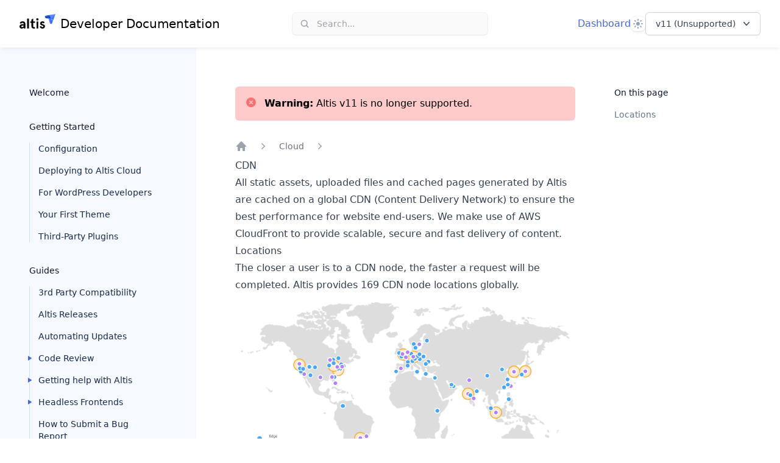

--- FILE ---
content_type: text/html; charset=UTF-8
request_url: https://docs.altis-dxp.com/v11/cloud/cdn/
body_size: 18637
content:
<!DOCTYPE html><html lang="en"><head><meta charset="UTF-8" /><meta name="viewport" content="width=device-width, initial-scale=1" /><title>CDN - Altis Documentation</title><!-- HEAD_svelte-77tvp1_START --><meta name="robots" content="none"><!-- HEAD_svelte-77tvp1_END --><!-- HEAD_svelte-15dxit2_START --><!-- HEAD_svelte-15dxit2_END --><!-- HEAD_svelte-16szqwh_START --><link rel="dns-prefetch" href="//cdnjs.cloudflare.com"><link rel="dns-prefetch" href="//cdn.jsdelivr.net"><link rel="dns-prefetch" href="//www.altis-dxp.com"><script>document.getElementsByTagName('html')[0].className = document.getElementsByTagName('html')[0].className + ' js';</script><link rel="stylesheet" href="//cdn.jsdelivr.net/gh/highlightjs/cdn-release@10.1.2/build/styles/vs2015.min.css"><script src="https://cdn.jsdelivr.net/npm/fuse.js@6.4.2"></script><link rel="icon" href="https://www.altis-dxp.com/tachyon/2021/08/favicon-2.png?fit=32%2C32" sizes="32x32"><link rel="icon" href="https://www.altis-dxp.com/tachyon/2021/08/favicon-2.png" sizes="192x192"><link rel="apple-touch-icon" href="https://www.altis-dxp.com/tachyon/2021/08/favicon-2.png"><meta name="msapplication-TileImage" content="https://www.altis-dxp.com/tachyon/2021/08/favicon-2.png"><meta name="robots" content="none"><link rel="canonical" href="https://docs.altis-dxp.com/v11/cloud/cdn/"><script>let isDarkMode = window.matchMedia('(prefers-color-scheme: dark)')

		function updateTheme(theme) {
			theme = theme ?? window.localStorage.theme ?? 'system'

			if (theme === 'dark' || (theme === 'system' && isDarkMode.matches)) {
				document.documentElement.classList.add('dark')
			} else if (theme === 'light' || (theme === 'system' && !isDarkMode.matches)) {
				document.documentElement.classList.remove('dark')
			}

			return theme
		}

		function updateThemeWithoutTransitions(theme) {
			updateTheme(theme)
			document.documentElement.classList.add('[&_*]:!transition-none')
			window.setTimeout(() => {
				document.documentElement.classList.remove('[&_*]:!transition-none')
			}, 0)
		}

		document.documentElement.setAttribute('data-theme', updateTheme())

		new MutationObserver(([{ oldValue }]) => {
			let newValue = document.documentElement.getAttribute('data-theme')
			if (newValue !== oldValue) {
				try {
					window.localStorage.setItem('theme', newValue)
				} catch {}
				updateThemeWithoutTransitions(newValue)
			}
		}).observe(document.documentElement, { attributeFilter: ['data-theme'], attributeOldValue: true })

		isDarkMode.addEventListener('change', () => updateThemeWithoutTransitions())
	</script><!-- HEAD_svelte-16szqwh_END --><link rel="prefetch" href="/_elderjs/svelte/components/MobileNav.df5055dc.js" as="script"><link rel="prefetch" href="/_elderjs/svelte/components/SearchForm.e87fd63b.js" as="script"><link rel="prefetch" href="/_elderjs/svelte/components/ThemeSelector.e8605ee7.js" as="script"><link rel="prefetch" href="/_elderjs/svelte/components/VersionMenu.177ee01f.js" as="script"><link rel="prefetch" href="/_elderjs/svelte/components/Nav.99b08858.js" as="script"><link rel="prefetch" href="/_elderjs/props/ejs-268925368.json" as="fetch"><link rel="prefetch" href="/_elderjs/props/ejs-1579752083.json" as="fetch"><link rel="stylesheet" href="/_elderjs/assets/svelte-9d56614c.css" media="all" /><link rel="stylesheet" href="/style.css" /></head><body class="doc">


<svg aria-hidden="true" style="display:none" xmlns="http://www.w3.org/2000/svg"><defs><symbol id="social-icons--facebook" width="100%" height="100%" viewBox="0 0 20 20" xmlns="http://www.w3.org/2000/svg"><path d="M8 7.336H6V10h2v8h3.336v-8h2.424L14 7.336h-2.664V6.224c0-.64.128-.888.744-.888H14V2h-2.536C9.064 2 8 3.056 8 5.08v2.256z" fill-rule="evenodd"></path></symbol><symbol id="social-icons--linkedin" width="100%" height="100%" viewBox="0 0 20 20" xmlns="http://www.w3.org/2000/svg"><path d="M17.9982143 18H14.6875v-5.2c0-1.2392857-.025-2.82857143-1.725-2.82857143-1.725 0-1.9892857 1.34642853-1.9892857 2.73928573V18H7.65892857V7.31785714h3.18214283V8.775H10.8875c.4428571-.83928571 1.525-1.725 3.1392857-1.725 3.3571429 0 3.975 2.21071429 3.975 5.0821429V18h-.0035714zM3.91964286 5.86071429c-1.06071429 0-1.92142857-.87857143-1.92142857-1.93928572C1.99821429 2.86071429 2.85892857 2 3.91964286 2c1.06071428 0 1.92142857.86071429 1.92142857 1.92142857 0 1.06071429-.86071429 1.93928572-1.92142857 1.93928572zM2.2625 18h3.31785714V7.31785714H2.2625V18z" fill-rule="evenodd"></path></symbol><symbol id="social-icons--twitter" width="100%" height="100%" viewBox="0 0 20 20" xmlns="http://www.w3.org/2000/svg"><path d="M6.80625 16.9943147c6.50125 0 10.05375-5.39 10.05375-10.05375001 0-.14875 0-.30625-.00875-.455.69125-.49875 1.28625-1.12 1.7675-1.82875-.6475.28875-1.33.4725-2.03.56.735-.4375 1.28625-1.1375 1.556625-1.95125-.69125.41125-1.451625.7-2.247875.8575-1.33875-1.42625-3.57875-1.49625-5.005875-.1575-.917875.84875-1.302875 2.14375-1.022875 3.36875-2.84375-.14-5.48625-1.4875-7.28-3.6925-.945 1.61-.46375 3.675 1.09375 4.71625-.56875-.0175-1.11125-.16625-1.61-.44625v.04375c0 1.68 1.19 3.13250001 2.835 3.46500001-.51625.14-1.0675.16625-1.5925.06125.46375 1.44375 1.79375 2.42375 3.29875 2.45875-1.25125.98-2.8 1.51375-4.3925 1.51375-.28 0-.56-.0175-.84-.0525 1.61875 1.04125 3.5 1.5925 5.425 1.5925" fill-rule="evenodd"></path></symbol><symbol id="icon-search" xmlns="http://www.w3.org/2000/svg" viewBox="0 0 24 24"><path d="M23.4,21.5l-2-2l-3-3c0.2-0.2,0.3-0.4,0.5-0.6c1.1-1.7,1.7-3.7,1.6-5.8c0-2-0.7-4.1-1.9-5.7C18.3,4,18,3.6,17.6,3.2 c0,0,0,0,0,0c-1.4-1.4-3.4-2.5-5.4-2.8c-0.5-0.1-1.1-0.2-1.7-0.2c-0.5,0-1,0-1.5,0.1C8.5,0.4,8,0.5,7.5,0.6C7,0.8,6.5,1,6,1.2 C5,1.6,4.2,2.2,3.4,2.9C2.7,3.6,2,4.5,1.5,5.4C1,6.3,0.6,7.2,0.4,8.2c-0.2,1-0.3,2-0.2,3c0.1,1,0.3,2,0.7,2.9c0.2,0.5,0.4,1,0.7,1.5 c0.3,0.5,0.7,1,1,1.4c0.7,0.8,1.5,1.5,2.4,2C6,19.6,6.9,20,7.9,20.2c1.9,0.5,4.1,0.4,6-0.3c0.5-0.2,1-0.4,1.5-0.7 c0.4-0.2,0.8-0.5,1.1-0.8l1.1,1.1l3.1,3.1l0.7,0.7c0.2,0.2,0.6,0.4,1,0.4c0.3,0,0.7-0.1,1-0.4c0.2-0.3,0.4-0.6,0.4-1 C23.8,22.1,23.7,21.8,23.4,21.5z M13.3,17.3c-0.6,0.2-1.3,0.4-1.9,0.5c-0.7,0.1-1.3,0.1-2,0c-0.7-0.1-1.3-0.3-1.9-0.5 c-0.6-0.3-1.1-0.6-1.6-1c-0.5-0.4-1-0.9-1.4-1.4c-0.4-0.5-0.7-1.1-1-1.7C3.2,12.7,3.1,12,3,11.4c-0.1-0.7-0.1-1.3,0-2 c0.1-0.7,0.3-1.3,0.5-1.9c0.3-0.6,0.6-1.1,1-1.6c0.4-0.5,0.9-1,1.4-1.4c0.5-0.4,1.1-0.7,1.7-1C8.1,3.2,8.7,3.1,9.4,3 c0.7-0.1,1.3-0.1,2,0c0.7,0.1,1.3,0.3,1.9,0.5c0.6,0.3,1.1,0.6,1.6,1c0.3,0.2,0.5,0.4,0.7,0.6c0.2,0.2,0.4,0.5,0.6,0.7 c0.4,0.5,0.7,1.1,1,1.7c0.2,0.6,0.4,1.3,0.5,1.9c0.1,0.7,0.1,1.3,0,2c-0.1,0.7-0.3,1.3-0.5,1.9c-0.3,0.6-0.6,1.1-1,1.6 c-0.2,0.2-0.4,0.5-0.6,0.7c0,0,0,0,0,0c0,0,0,0,0,0c-0.2,0.2-0.5,0.4-0.7,0.6C14.4,16.7,13.9,17,13.3,17.3z"></path></symbol><symbol id="icon-toc" width="100%" height="100%" xmlns="http://www.w3.org/2000/svg" viewBox="0 0 20 15"><g stroke="none" stroke-width="1" fill="none" fill-rule="evenodd" stroke-linecap="round" stroke-linejoin="round"><g transform="translate(-27.000000, -73.000000)" stroke="#4667DE" stroke-width="2"><g transform="translate(27.000000, 70.000000)"><path d="M9.25,10.5 L18.25,10.5 L9.25,10.5 Z M5.25,4.5 L18.25,4.5 L5.25,4.5 Z M13,16.5 L18.25,16.5 L13,16.5 Z M9.75,16.5 L9.25,16.5 L9.75,16.5 Z M1.75,4.5 L1.25,4.5 L1.75,4.5 Z M5.75,10.5 L5.25,10.5 L5.75,10.5 Z"></path></g></g></g></symbol><symbol id="icon-link" xmlns="http://www.w3.org/2000/svg" width="100%" height="100%" viewBox="0 0 24 24"><path d="M17.033 6.966c.584.583.584 1.529 0 2.112l-7.955 7.956c-.583.583-1.529.583-2.112 0-.583-.583-.583-1.529 0-2.112l7.956-7.956c.582-.583 1.528-.583 2.111 0zm-9.138 13.386c-1.171 1.171-3.076 1.171-4.248 0-1.171-1.171-1.171-3.077 0-4.248l5.639-5.632c-1.892-.459-3.971.05-5.449 1.528l-2.147 2.147c-2.254 2.254-2.254 5.909 0 8.163 2.254 2.254 5.909 2.254 8.163 0l2.147-2.148c1.477-1.477 1.986-3.556 1.527-5.448l-5.632 5.638zm6.251-18.662l-2.146 2.148c-1.478 1.478-1.99 3.553-1.53 5.445l5.634-5.635c1.172-1.171 3.077-1.171 4.248 0 1.172 1.171 1.172 3.077 0 4.248l-5.635 5.635c1.893.459 3.968-.053 5.445-1.53l2.146-2.147c2.254-2.254 2.254-5.908 0-8.163-2.253-2.254-5.908-2.254-8.162-.001z"></path></symbol><symbol id="icon-github" xmlns="http://www.w3.org/2000/svg" width="100%" height="100%" viewBox="0 0 24 24"><path d="M12 0c-6.626 0-12 5.373-12 12 0 5.302 3.438 9.8 8.207 11.387.599.111.793-.261.793-.577v-2.234c-3.338.726-4.033-1.416-4.033-1.416-.546-1.387-1.333-1.756-1.333-1.756-1.089-.745.083-.729.083-.729 1.205.084 1.839 1.237 1.839 1.237 1.07 1.834 2.807 1.304 3.492.997.107-.775.418-1.305.762-1.604-2.665-.305-5.467-1.334-5.467-5.931 0-1.311.469-2.381 1.236-3.221-.124-.303-.535-1.524.117-3.176 0 0 1.008-.322 3.301 1.23.957-.266 1.983-.399 3.003-.404 1.02.005 2.047.138 3.006.404 2.291-1.552 3.297-1.23 3.297-1.23.653 1.653.242 2.874.118 3.176.77.84 1.235 1.911 1.235 3.221 0 4.609-2.807 5.624-5.479 5.921.43.372.823 1.102.823 2.222v3.293c0 .319.192.694.801.576 4.765-1.589 8.199-6.086 8.199-11.386 0-6.627-5.373-12-12-12z"></path></symbol></defs></svg>

<header class="sticky top-0 z-50 flex flex-wrap items-center justify-between bg-white px-4 py-5 shadow-md shadow-slate-900/5 transition duration-500 dark:shadow-none dark:bg-slate-900/95 dark:backdrop-blur dark:[@supports(backdrop-filter:blur(0))]:bg-slate-900/75 sm:px-6 lg:px-8"><div class="mr-6 flex lg:hidden [&>*]:flex"><div class="mobilenav-component" id="mobilenav-ejs-XwlWsGQZDY"><button aria-label="Open navigation" class="relative" type="button"><svg aria-hidden="true" class="h-6 w-6 stroke-slate-500" viewBox="0 0 24 24" fill="none" strokewidth="2" strokelinecap="round"><path d="M4 7h16M4 12h16M4 17h16"></path></svg></button>

</div></div>
	<div class="relative flex flex-grow basis-0 items-center"><a aria-label="Home page" class="inline-flex items-center" href="/">
			<span class="items-center space-x-2 hidden lg:inline-flex"><svg class="h-8 w-auto text-altis-1000 dark:text-sky-100" xmlns="http://www.w3.org/2000/svg" viewBox="0 0 1440 780"><defs><linearGradient id="linear-gradient" x1="-7252.69" y1="-4151.43" x2="-7400.06" y2="-4025.96" gradientTransform="rotate(-130.69 -2037.629 -3865.032)" gradientUnits="userSpaceOnUse"><stop offset="0" stop-color="#4d73ff"></stop><stop offset=".47" stop-color="#4b72fe"></stop><stop offset=".64" stop-color="#4471fc"></stop><stop offset=".76" stop-color="#396df8"></stop><stop offset=".86" stop-color="#2868f3"></stop><stop offset=".95" stop-color="#1262ec"></stop><stop offset="1" stop-color="#005de6"></stop></linearGradient><linearGradient id="linear-gradient-2" x1="-7295.56" y1="-4030.59" x2="-7361.29" y2="-3974.62" gradientTransform="rotate(-130.69 -2037.629 -3865.032)" gradientUnits="userSpaceOnUse"><stop offset="0" stop-color="#6687ff"></stop><stop offset=".07" stop-color="#6687ff"></stop><stop offset=".52" stop-color="#6687ff"></stop><stop offset=".93" stop-color="#6687ff"></stop><stop offset="1" stop-color="#6687ff"></stop></linearGradient><linearGradient id="linear-gradient-3" x1="-7361.16" y1="-3874.11" x2="-7100.35" y2="-3875.98" gradientTransform="rotate(-130.69 -2037.629 -3865.032)" gradientUnits="userSpaceOnUse"><stop offset="0" stop-color="#005ee6"></stop><stop offset=".17" stop-color="#276ef0"></stop><stop offset=".35" stop-color="#497bf8"></stop><stop offset=".5" stop-color="#5e84fd"></stop><stop offset=".6" stop-color="#6687ff"></stop><stop offset=".69" stop-color="#6386fe"></stop><stop offset=".76" stop-color="#5881fc"></stop><stop offset=".84" stop-color="#467af7"></stop><stop offset=".91" stop-color="#2d6ff1"></stop><stop offset=".97" stop-color="#0d62e9"></stop><stop offset="1" stop-color="#005de6"></stop></linearGradient><linearGradient id="linear-gradient-4" x1="-7230.34" y1="-3953.99" x2="-7051.75" y2="-4106.04" gradientTransform="rotate(-130.69 -2037.629 -3865.032)" gradientUnits="userSpaceOnUse"><stop offset="0" stop-color="#094fed"></stop><stop offset=".24" stop-color="#0a4eea"></stop><stop offset=".45" stop-color="#0d4cdf"></stop><stop offset=".65" stop-color="#1147cd"></stop><stop offset=".84" stop-color="#1841b4"></stop><stop offset="1" stop-color="#1f3b99"></stop></linearGradient><linearGradient id="linear-gradient-5" x1="-7043.16" y1="-4143.03" x2="-7160.49" y2="-4043.13" gradientTransform="rotate(-130.69 -2037.629 -3865.032)" gradientUnits="userSpaceOnUse"><stop offset="0" stop-color="#365ce6"></stop><stop offset=".06" stop-color="#325ae0"></stop><stop offset=".47" stop-color="#1749ba"></stop><stop offset=".79" stop-color="#063fa2"></stop><stop offset="1" stop-color="#003b99"></stop></linearGradient></defs><g id="Layer_2" data-name="Layer 2"><g id="Layer_1-2" data-name="Layer 1"><path d="M1160 181l4.88.47c35.24 3.39 70.54 6.37 105.63 11.12 6.63 26.55 10.89 49.25 16.87 61.54 16.23 33.44 47 21.61 55.84 7.81l-7 19c-8 21.63-16.1 43.23-24 64.89-9.18 25.2-26.06 55.51-57.85 50.51-27.4-4.3-38.14-34.52-45-57.67-11.64-39.37-18.85-79.21-32.38-118A313.14 313.14 0 0 0 1160 181z" fill="url(#linear-gradient)"></path><path d="M1270.51 192.55c74.13 10 79.24 43.1 79.33 51.47q-3.33 8.94-6.62 17.88c-8.84 13.8-39.61 25.63-55.84-7.81-5.98-12.29-10.24-34.99-16.87-61.54z" fill="url(#linear-gradient-2)"></path><path d="M1180.8 45.37L1440 0l-.26.71-.51 1.41-.23.63-.55 1.5-.29.79-8.78 23.7L1403 100q-16.89 45.72-33.8 91.48-9.71 26.25-19.4 52.51c-.09-8.37-5.2-41.43-79.33-51.47-12.47-49.97-33.3-113.63-89.67-147.15z" fill="url(#linear-gradient-3)"></path><path d="M1052.63 67.8l128.17-22.43c56.37 33.52 77.23 97.18 89.71 147.18-35.09-4.75-70.39-7.73-105.63-11.12L1160 181a319.71 319.71 0 0 0-53.84-75.85c-3.78-3.91-7.7-7.67-11.79-11.24 0-.04-23.62-20.62-41.74-26.11z" fill="url(#linear-gradient-4)"></path><path d="M1052.68 67.81c18.12 5.49 41.69 26.06 41.69 26.06 4.09 3.57 8 7.33 11.79 11.24A319.71 319.71 0 0 1 1160 181c-30.52-2.82-62.08-5-91.86-12.16-24-5.81-44.66-20.87-51.05-45.6-5.12-19.82 2.41-39 20.23-49.38a58.4 58.4 0 0 1 15.31-6" fill="url(#linear-gradient-5)"></path><path fill="currentColor" d="M118.69 291.76q-42.18 0-71.72 21.66t-36.28 57.1L69.75 384q10.68-32.62 48.94-32.63 49.5 0 49.5 41.63v12.37h-47.25q-54 0-87.47 25.32T0 498.21q0 40 23.91 63t62.16 23.06q54.56 0 87.19-40.5l7.31 36H238V410.46q0-118.68-119.31-118.7zm49.5 174.39q0 25.88-20.25 42.19a69.31 69.31 0 0 1-45.56 16.31q-13.5 0-21.38-7.87a26.72 26.72 0 0 1-7.87-19.69q0-36.57 48.38-36.57h46.68zM307.14 181.51h69.75v398.27h-69.75zM610.34 517.9a55.54 55.54 0 0 1-27 6.75q-19.12 0-28.12-10.69t-9-35.44V355.89H621v-59.63h-74.79V181.51l-69.76 43.88v70.87h-43.87v59.63h43.87v123.76q0 51.2 27.29 77.91t76.78 26.72a108.71 108.71 0 0 0 46.13-10.13zM716.09 259.7q19.11 0 32.06-12.94t12.94-32.06q0-19.12-12.94-32.06t-32.06-12.94q-19.09 0-32.09 12.94t-12.91 32.06q0 19.13 12.94 32.06t32.06 12.94zM681.21 296.26h69.75v283.52h-69.75zM1004.1 443.65Q999 436.9 983.85 429q-16.32-9-20.25-10.69l-24.19-8.44-20.25-7.3q-27-10.14-27-27.57 0-11.25 7.31-17.44t18.53-6.17q27.56 0 47.25 24.76l41.63-38.26q-13.5-20.81-37.41-33.47A108.47 108.47 0 0 0 918 291.76q-40.5 0-65.25 24.2-25.32 24.18-25.31 58.5 0 29.25 14.34 46.69t43 29.81q4.5 1.69 19.69 7.32t20.25 7.87a77.07 77.07 0 0 1 15.75 6.75q15.19 7.32 15.19 21.38 0 30.38-34.88 30.37-39.88 0-56.78-46.65l-55.69 29.82q12.93 30.94 42.19 53.44 29.81 23.07 70.31 23.06 45 0 72.57-27.56 28.13-28.12 28.13-66.94a67.4 67.4 0 0 0-17.41-46.17z"></path></g></g></svg>
				<span class="leading-8 text-xl dark:text-white">Developer Documentation</span></span>

			
			<span class="inline-flex items-center space-x-2 lg:hidden"><svg class="h-8 w-auto" viewBox="0 0 116 109" fill="none" xmlns="http://www.w3.org/2000/svg"><path d="M39.3135 49.9603C41.1021 53.4825 42.6705 57.0872 43.9363 60.747C47.6236 71.3135 49.5773 82.1552 52.7417 92.8592C54.6129 99.1606 57.5297 107.388 64.9868 108.544C73.6271 109.892 78.2224 101.665 80.7265 94.8129C82.8728 88.9243 85.0742 83.0357 87.248 77.1471C87.8809 75.4135 88.5138 73.7075 89.1466 71.9739C86.7527 75.7162 78.36 78.9357 73.9573 69.8551C72.3338 66.5255 71.1781 60.3342 69.362 53.0973C59.8136 51.804 50.2102 51.006 40.6343 50.0704C40.194 50.0429 39.7537 49.9878 39.3135 49.9603V49.9603Z" fill="url(#paint0_linear_740_2305)"></path><path d="M73.9574 69.8551C78.3876 78.9632 86.7528 75.7437 89.1467 71.9739C89.7521 70.3504 90.3575 68.7269 90.9354 67.1034C90.9354 64.8195 89.532 55.8215 69.3621 53.0973C71.1507 60.3342 72.3339 66.498 73.9574 69.8551Z" fill="url(#paint1_linear_740_2305)"></path><path d="M44.9541 13.0876C60.281 22.1957 65.977 39.5314 69.3616 53.1248C89.5315 55.8489 90.9074 64.847 90.9349 67.1309C92.696 62.3705 94.4571 57.61 96.2182 52.8496C99.2725 44.567 102.354 36.2569 105.409 27.9743C107.803 21.5078 110.169 15.0413 112.563 8.57482L114.957 2.13586L115.04 1.91572L115.177 1.50297L115.232 1.33787C115.232 1.33787 115.315 1.09021 115.37 0.952628L115.453 0.76001L44.9541 13.1151V13.0876Z" fill="url(#paint2_linear_740_2305)"></path><path d="M10.0905 19.1687C15.016 20.6546 21.4275 26.2681 21.4275 26.2681C22.5557 27.2312 23.6013 28.2493 24.647 29.3225C30.398 35.2936 35.4336 42.393 39.286 49.9602C39.7262 49.9877 40.1665 50.0427 40.6068 50.0702C50.1827 51.0058 59.7861 51.8038 69.3345 53.0971C65.9499 39.5037 60.2539 22.1956 44.927 13.0599L10.063 19.1687H10.0905Z" fill="url(#paint3_linear_740_2305)"></path><path d="M5.93529 20.8197C1.09231 23.654 -0.971462 28.8547 0.431903 34.248C2.16547 40.9896 7.80643 45.0622 14.3279 46.6581C22.4179 48.6118 31.0032 49.1897 39.3133 49.9602C35.4335 42.393 30.4254 35.2936 24.6743 29.3225C23.6562 28.2493 22.583 27.2312 21.4548 26.2681C21.4548 26.2681 15.0434 20.6821 10.1179 19.1687C8.65946 19.5264 7.25609 20.0492 5.96279 20.7922" fill="url(#paint4_linear_740_2305)"></path><defs><linearGradient id="paint0_linear_740_2305" x1="60.8171" y1="54.3966" x2="60.8171" y2="107.243" gradientUnits="userSpaceOnUse"><stop stop-color="#4D73FF"></stop><stop offset="0.47" stop-color="#4B72FE"></stop><stop offset="0.64" stop-color="#4470FC"></stop><stop offset="0.76" stop-color="#386DF8"></stop><stop offset="0.86" stop-color="#2768F2"></stop><stop offset="0.95" stop-color="#1162EB"></stop><stop offset="1" stop-color="#005DE6"></stop></linearGradient><linearGradient id="paint1_linear_740_2305" x1="75.4287" y1="58.3619" x2="75.4287" y2="79.3672" gradientUnits="userSpaceOnUse"><stop stop-color="#6687FF"></stop><stop offset="0.52" stop-color="#6687FF"></stop><stop offset="1" stop-color="#6687FF"></stop></linearGradient><linearGradient id="paint2_linear_740_2305" x1="84.6697" y1="52.2095" x2="84.6697" y2="3.36445" gradientUnits="userSpaceOnUse"><stop stop-color="#005EE6"></stop><stop offset="0.17" stop-color="#276DEF"></stop><stop offset="0.35" stop-color="#497BF7"></stop><stop offset="0.5" stop-color="#5E83FD"></stop><stop offset="0.6" stop-color="#6687FF"></stop><stop offset="0.69" stop-color="#6285FE"></stop><stop offset="0.76" stop-color="#5781FB"></stop><stop offset="0.84" stop-color="#4579F7"></stop><stop offset="0.91" stop-color="#2C6FF0"></stop><stop offset="0.97" stop-color="#0C62E9"></stop><stop offset="1" stop-color="#005DE6"></stop></linearGradient><linearGradient id="paint3_linear_740_2305" x1="36.9678" y1="54.4044" x2="36.9678" y2="14.9458" gradientUnits="userSpaceOnUse"><stop stop-color="#094FED"></stop><stop offset="0.24" stop-color="#094EE9"></stop><stop offset="0.45" stop-color="#0C4BDF"></stop><stop offset="0.65" stop-color="#1147CD"></stop><stop offset="0.84" stop-color="#1741B4"></stop><stop offset="1" stop-color="#1F3B99"></stop></linearGradient><linearGradient id="paint4_linear_740_2305" x1="14.7803" y1="23.9974" x2="14.7803" y2="52.963" gradientUnits="userSpaceOnUse"><stop stop-color="#365CE6"></stop><stop offset="0.06" stop-color="#3159E0"></stop><stop offset="0.47" stop-color="#1648B9"></stop><stop offset="0.79" stop-color="#063EA1"></stop><stop offset="1" stop-color="#003B99"></stop></linearGradient></defs></svg>
				<span aria-hidden="true" class="leading-8 text-lg dark:text-white">Docs</span></span></a></div>
	<div class="-my-5 mr-6 sm:mr-8 md:mr-0"><div class="searchform-component" id="searchform-ejs-qNtNXKrQrj"><div class="relative flex-none bg-white md:w-72 lg:w-80 dark:bg-slate-900 pointer-events-auto rounded-md"><button class="flex w-full items-center text-sm leading-6 text-zinc-400 dark:text-white/50 rounded-md md:ring-1 md:ring-slate-500/10 md:shadow-sm px-2 py-1.5 md:pl-2 md:pr-3 md:bg-zinc-50 md:hover:ring-slate-900/20 md:dark:hover:ring-white/10 md:dark:bg-navy-1000 dark:brightness-[1.35] md:dark:ring-1 md:dark:hover:brightness-150" type="button"><svg aria-hidden="true" fill="currentColor" viewBox="0 0 20 20" class="h-5 w-5 md:h-4 md:w-4 md:ml-1 md:mr-3 flex-none"><path d="M16.293 17.707a1 1 0 0 0 1.414-1.414l-1.414 1.414ZM9 14a5 5 0 0 1-5-5H2a7 7 0 0 0 7 7v-2ZM4 9a5 5 0 0 1 5-5V2a7 7 0 0 0-7 7h2Zm5-5a5 5 0 0 1 5 5h2a7 7 0 0 0-7-7v2Zm8.707 12.293-3.757-3.757-1.414 1.414 3.757 3.757 1.414-1.414ZM14 9a4.98 4.98 0 0 1-1.464 3.536l1.414 1.414A6.98 6.98 0 0 0 16 9h-2Zm-1.464 3.536A4.98 4.98 0 0 1 9 14v2a6.98 6.98 0 0 0 4.95-2.05l-1.414-1.414Z"></path></svg>
		<span class="hidden md:block">Search...</span></button></div>

</div></div>
	<div class="relative flex items-center basis-0 justify-end gap-6 sm:gap-8 md:flex-grow"><a class="hidden text-blue-600 hover:text-blue-500 dark:text-blue-200 dark:hover:text-blue-300 lg:block" href="https://dashboard.altis-dxp.com/">Dashboard
		</a>
		<div class="themeselector-component" id="themeselector-ejs-NKkfTKDgFz"><div class="relative z-10 hidden [[data-theme]_&]:block"><span class="sr-only">Theme</span>
	<button aria-expanded="false" aria-haspopup="true" type="button" class="flex h-6 w-6 items-center justify-center rounded-lg shadow-md shadow-black/5 ring-1 ring-black/5 dark:bg-slate-700 dark:ring-inset dark:ring-white/5" id="menu-button"><span class="hidden fill-sky-400 [[data-theme=light]_&]:block"><!-- HTML_TAG_START --><svg aria-hidden="true" class="h-4 w-4" viewBox="0 0 16 16"><path fill-rule="evenodd" clip-rule="evenodd" d="M7 1a1 1 0 0 1 2 0v1a1 1 0 1 1-2 0V1Zm4 7a3 3 0 1 1-6 0 3 3 0 0 1 6 0Zm2.657-5.657a1 1 0 0 0-1.414 0l-.707.707a1 1 0 0 0 1.414 1.414l.707-.707a1 1 0 0 0 0-1.414Zm-1.415 11.313-.707-.707a1 1 0 0 1 1.415-1.415l.707.708a1 1 0 0 1-1.415 1.414ZM16 7.999a1 1 0 0 0-1-1h-1a1 1 0 1 0 0 2h1a1 1 0 0 0 1-1ZM7 14a1 1 0 1 1 2 0v1a1 1 0 1 1-2 0v-1Zm-2.536-2.464a1 1 0 0 0-1.414 0l-.707.707a1 1 0 0 0 1.414 1.414l.707-.707a1 1 0 0 0 0-1.414Zm0-8.486A1 1 0 0 1 3.05 4.464l-.707-.707a1 1 0 0 1 1.414-1.414l.707.707ZM3 8a1 1 0 0 0-1-1H1a1 1 0 0 0 0 2h1a1 1 0 0 0 1-1Z" /></svg><!-- HTML_TAG_END --></span>
		<span class="hidden fill-sky-400 [[data-theme=dark]_&]:block"><!-- HTML_TAG_START --><svg aria-hidden="true" class="h-4 w-4" viewBox="0 0 16 16"><path fill-rule="evenodd" clip-rule="evenodd" d="M7.23 3.333C7.757 2.905 7.68 2 7 2a6 6 0 1 0 0 12c.68 0 .758-.905.23-1.332A5.989 5.989 0 0 1 5 8c0-1.885.87-3.568 2.23-4.668ZM12 5a1 1 0 0 1 1 1 1 1 0 0 0 1 1 1 1 0 1 1 0 2 1 1 0 0 0-1 1 1 1 0 1 1-2 0 1 1 0 0 0-1-1 1 1 0 1 1 0-2 1 1 0 0 0 1-1 1 1 0 0 1 1-1Z" /></svg><!-- HTML_TAG_END --></span>
		<span class="hidden fill-slate-400 [:not(.dark)[data-theme=system]_&]:block"><!-- HTML_TAG_START --><svg aria-hidden="true" class="h-4 w-4" viewBox="0 0 16 16"><path fill-rule="evenodd" clip-rule="evenodd" d="M7 1a1 1 0 0 1 2 0v1a1 1 0 1 1-2 0V1Zm4 7a3 3 0 1 1-6 0 3 3 0 0 1 6 0Zm2.657-5.657a1 1 0 0 0-1.414 0l-.707.707a1 1 0 0 0 1.414 1.414l.707-.707a1 1 0 0 0 0-1.414Zm-1.415 11.313-.707-.707a1 1 0 0 1 1.415-1.415l.707.708a1 1 0 0 1-1.415 1.414ZM16 7.999a1 1 0 0 0-1-1h-1a1 1 0 1 0 0 2h1a1 1 0 0 0 1-1ZM7 14a1 1 0 1 1 2 0v1a1 1 0 1 1-2 0v-1Zm-2.536-2.464a1 1 0 0 0-1.414 0l-.707.707a1 1 0 0 0 1.414 1.414l.707-.707a1 1 0 0 0 0-1.414Zm0-8.486A1 1 0 0 1 3.05 4.464l-.707-.707a1 1 0 0 1 1.414-1.414l.707.707ZM3 8a1 1 0 0 0-1-1H1a1 1 0 0 0 0 2h1a1 1 0 0 0 1-1Z" /></svg><!-- HTML_TAG_END --></span>
		<span class="hidden fill-slate-400 [.dark[data-theme=system]_&]:block"><!-- HTML_TAG_START --><svg aria-hidden="true" class="h-4 w-4" viewBox="0 0 16 16"><path fill-rule="evenodd" clip-rule="evenodd" d="M7.23 3.333C7.757 2.905 7.68 2 7 2a6 6 0 1 0 0 12c.68 0 .758-.905.23-1.332A5.989 5.989 0 0 1 5 8c0-1.885.87-3.568 2.23-4.668ZM12 5a1 1 0 0 1 1 1 1 1 0 0 0 1 1 1 1 0 1 1 0 2 1 1 0 0 0-1 1 1 1 0 1 1-2 0 1 1 0 0 0-1-1 1 1 0 1 1 0-2 1 1 0 0 0 1-1 1 1 0 0 1 1-1Z" /></svg><!-- HTML_TAG_END --></span></button>
	</div></div>
		<div class="versionmenu-component" id="versionmenu-ejs-srbwbWTvrg"><div class="relative inline-block text-left hidden lg:block"><div><button aria-expanded="false" aria-haspopup="true" type="button" class="inline-flex w-full justify-center rounded-md border border-gray-300 bg-white px-4 py-2 text-sm font-medium text-gray-700 shadow-sm hover:bg-gray-50 focus:outline-none focus:ring-2 focus:ring-indigo-500 focus:ring-offset-2 focus:ring-offset-gray-100" id="menu-button">v11 (Unsupported)

			
			<svg class="-mr-1 ml-2 h-5 w-5" xmlns="http://www.w3.org/2000/svg" viewBox="0 0 20 20" fill="currentColor" aria-hidden="true"><path fill-rule="evenodd" d="M5.23 7.21a.75.75 0 011.06.02L10 11.168l3.71-3.938a.75.75 0 111.08 1.04l-4.25 4.5a.75.75 0 01-1.08 0l-4.25-4.5a.75.75 0 01.02-1.06z" clip-rule="evenodd"></path></svg></button></div>

	</div></div></div></header>

<div class="relative mx-auto flex max-w-8xl justify-center sm:px-2 lg:px-8 xl:px-12"><div class="hidden lg:relative lg:block lg:flex-none"><div class="absolute inset-y-0 right-0 w-[50vw] bg-navy-100 dark:hidden"></div>
		<div class="absolute top-16 bottom-0 right-0 hidden h-12 w-px bg-gradient-to-t from-navy-800 dark:block"></div>
		<div class="absolute top-28 bottom-0 right-0 hidden w-px bg-navy-800 dark:block"></div>
		<div class="sticky top-[4.5rem] -ml-2 h-[calc(100vh-4.5rem)] overflow-y-auto overflow-x-hidden py-16 pl-2"><div class="nav-component" id="nav-ejs-DgWwZWjmVS"><nav id="table-of-contents" class="-ml-3.5 text-base lg:text-sm w-64 pr-8 xl:w-72 xl:pr-16"><h2 class="sr-only">Navigation</h2>
	<ul class="ml-3.5 space-y-9  "><li><span class="block relative">
				<a class="font-display font-medium text-slate-900 hover:text-blue-600 dark:text-white dark:hover:text-blue-300" href="https://docs.altis-dxp.com/v11/">Welcome</a></span>
			
		</li><li><span class="block relative">
				<a class="font-display font-medium text-slate-900 hover:text-blue-600 dark:text-white dark:hover:text-blue-300" href="https://docs.altis-dxp.com/v11/getting-started/">Getting Started</a></span>
			<ul class="mt-2 space-y-2 lg:mt-4 lg:space-y-4 border-l border-navy-300 dark:border-navy-800 block"><li><span class="block relative">
				<a class="block pl-3.5 w-fullbefore:pointer-events-none before:absolute before:-left-1 before:top-1/2 before:h-1.5 before:w-1.5 before:-translate-y-1/2 before:rounded-full before:hidden before:bg-blue-600 hover:before:block dark:before:bg-blue-300  text-navy-1000 hover:text-blue-600 dark:text-navy-200 dark:hover:text-blue-300" href="https://docs.altis-dxp.com/v11/getting-started/configuration/">Configuration</a></span>
			
		</li><li><span class="block relative">
				<a class="block pl-3.5 w-fullbefore:pointer-events-none before:absolute before:-left-1 before:top-1/2 before:h-1.5 before:w-1.5 before:-translate-y-1/2 before:rounded-full before:hidden before:bg-blue-600 hover:before:block dark:before:bg-blue-300  text-navy-1000 hover:text-blue-600 dark:text-navy-200 dark:hover:text-blue-300" href="https://docs.altis-dxp.com/v11/getting-started/deploy/">Deploying to Altis Cloud</a></span>
			
		</li><li><span class="block relative">
				<a class="block pl-3.5 w-fullbefore:pointer-events-none before:absolute before:-left-1 before:top-1/2 before:h-1.5 before:w-1.5 before:-translate-y-1/2 before:rounded-full before:hidden before:bg-blue-600 hover:before:block dark:before:bg-blue-300  text-navy-1000 hover:text-blue-600 dark:text-navy-200 dark:hover:text-blue-300" href="https://docs.altis-dxp.com/v11/getting-started/differences-from-wp/">For WordPress Developers</a></span>
			
		</li><li><span class="block relative">
				<a class="block pl-3.5 w-fullbefore:pointer-events-none before:absolute before:-left-1 before:top-1/2 before:h-1.5 before:w-1.5 before:-translate-y-1/2 before:rounded-full before:hidden before:bg-blue-600 hover:before:block dark:before:bg-blue-300  text-navy-1000 hover:text-blue-600 dark:text-navy-200 dark:hover:text-blue-300" href="https://docs.altis-dxp.com/v11/getting-started/first-theme/">Your First Theme</a></span>
			
		</li><li><span class="block relative">
				<a class="block pl-3.5 w-fullbefore:pointer-events-none before:absolute before:-left-1 before:top-1/2 before:h-1.5 before:w-1.5 before:-translate-y-1/2 before:rounded-full before:hidden before:bg-blue-600 hover:before:block dark:before:bg-blue-300  text-navy-1000 hover:text-blue-600 dark:text-navy-200 dark:hover:text-blue-300" href="https://docs.altis-dxp.com/v11/getting-started/third-party-plugins/">Third-Party Plugins</a></span>
			
		</li></ul>
		</li><li><span class="block relative">
				<a class="font-display font-medium text-slate-900 hover:text-blue-600 dark:text-white dark:hover:text-blue-300" href="https://docs.altis-dxp.com/v11/guides/">Guides</a></span>
			<ul class="mt-2 space-y-2 lg:mt-4 lg:space-y-4 border-l border-navy-300 dark:border-navy-800 block"><li><span class="block relative">
				<a class="block pl-3.5 w-fullbefore:pointer-events-none before:absolute before:-left-1 before:top-1/2 before:h-1.5 before:w-1.5 before:-translate-y-1/2 before:rounded-full before:hidden before:bg-blue-600 hover:before:block dark:before:bg-blue-300  text-navy-1000 hover:text-blue-600 dark:text-navy-200 dark:hover:text-blue-300" href="https://docs.altis-dxp.com/v11/guides/3rd-party-compatibility/">3rd Party Compatibility</a></span>
			
		</li><li><span class="block relative">
				<a class="block pl-3.5 w-fullbefore:pointer-events-none before:absolute before:-left-1 before:top-1/2 before:h-1.5 before:w-1.5 before:-translate-y-1/2 before:rounded-full before:hidden before:bg-blue-600 hover:before:block dark:before:bg-blue-300  text-navy-1000 hover:text-blue-600 dark:text-navy-200 dark:hover:text-blue-300" href="https://docs.altis-dxp.com/v11/guides/altis-releases/">Altis Releases</a></span>
			
		</li><li><span class="block relative">
				<a class="block pl-3.5 w-fullbefore:pointer-events-none before:absolute before:-left-1 before:top-1/2 before:h-1.5 before:w-1.5 before:-translate-y-1/2 before:rounded-full before:hidden before:bg-blue-600 hover:before:block dark:before:bg-blue-300  text-navy-1000 hover:text-blue-600 dark:text-navy-200 dark:hover:text-blue-300" href="https://docs.altis-dxp.com/v11/guides/automatic-updates/">Automating Updates</a></span>
			
		</li><li><span class="block relative"><button class="group absolute -left-2.5 top-1/2 h-5 w-5 px-1 py-1 -translate-y-1/2"><svg class="text-blue-600 dark:text-blue-300 stroke-navy-100 dark:stroke-navy-1000 stroke-2 mr-2 h-3 w-3 flex-shrink-0 transform transition duration-150 ease-in-out group-hover:text-blue-400" fill="currentColor" viewBox="0 0 20 20" aria-hidden="true"><path d="M6.3 2.841A1.5 1.5 0 004 4.11V15.89a1.5 1.5 0 002.3 1.269l9.344-5.89a1.5 1.5 0 000-2.538L6.3 2.84z"></path></svg>
					</button>
				<a class="block pl-3.5 w-full text-navy-1000 hover:text-blue-600 dark:text-navy-200 dark:hover:text-blue-300" href="https://docs.altis-dxp.com/v11/guides/code-review/">Code Review</a></span>
			<ul class="mt-2 space-y-2 lg:mt-4 lg:space-y-4 border-l border-navy-300 dark:border-navy-800 border-dotted ml-3.5 hidden"><li><span class="block relative">
				<a class="block pl-3.5 w-fullbefore:pointer-events-none before:absolute before:-left-1 before:top-1/2 before:h-1.5 before:w-1.5 before:-translate-y-1/2 before:rounded-full before:hidden before:bg-blue-600 hover:before:block dark:before:bg-blue-300  text-navy-1000 hover:text-blue-600 dark:text-navy-200 dark:hover:text-blue-300" href="https://docs.altis-dxp.com/v11/guides/code-review/minified-code/">Minified / Obfuscated Code</a></span>
			
		</li><li><span class="block relative">
				<a class="block pl-3.5 w-fullbefore:pointer-events-none before:absolute before:-left-1 before:top-1/2 before:h-1.5 before:w-1.5 before:-translate-y-1/2 before:rounded-full before:hidden before:bg-blue-600 hover:before:block dark:before:bg-blue-300  text-navy-1000 hover:text-blue-600 dark:text-navy-200 dark:hover:text-blue-300" href="https://docs.altis-dxp.com/v11/guides/code-review/performance-considerations/">Performance Considerations</a></span>
			
		</li><li><span class="block relative">
				<a class="block pl-3.5 w-fullbefore:pointer-events-none before:absolute before:-left-1 before:top-1/2 before:h-1.5 before:w-1.5 before:-translate-y-1/2 before:rounded-full before:hidden before:bg-blue-600 hover:before:block dark:before:bg-blue-300  text-navy-1000 hover:text-blue-600 dark:text-navy-200 dark:hover:text-blue-300" href="https://docs.altis-dxp.com/v11/guides/code-review/standards/">Coding Standards</a></span>
			
		</li></ul>
		</li><li><span class="block relative"><button class="group absolute -left-2.5 top-1/2 h-5 w-5 px-1 py-1 -translate-y-1/2"><svg class="text-blue-600 dark:text-blue-300 stroke-navy-100 dark:stroke-navy-1000 stroke-2 mr-2 h-3 w-3 flex-shrink-0 transform transition duration-150 ease-in-out group-hover:text-blue-400" fill="currentColor" viewBox="0 0 20 20" aria-hidden="true"><path d="M6.3 2.841A1.5 1.5 0 004 4.11V15.89a1.5 1.5 0 002.3 1.269l9.344-5.89a1.5 1.5 0 000-2.538L6.3 2.84z"></path></svg>
					</button>
				<a class="block pl-3.5 w-full text-navy-1000 hover:text-blue-600 dark:text-navy-200 dark:hover:text-blue-300" href="https://docs.altis-dxp.com/v11/guides/getting-help-with-altis/">Getting help with Altis</a></span>
			<ul class="mt-2 space-y-2 lg:mt-4 lg:space-y-4 border-l border-navy-300 dark:border-navy-800 border-dotted ml-3.5 hidden"><li><span class="block relative">
				<a class="block pl-3.5 w-fullbefore:pointer-events-none before:absolute before:-left-1 before:top-1/2 before:h-1.5 before:w-1.5 before:-translate-y-1/2 before:rounded-full before:hidden before:bg-blue-600 hover:before:block dark:before:bg-blue-300  text-navy-1000 hover:text-blue-600 dark:text-navy-200 dark:hover:text-blue-300" href="https://docs.altis-dxp.com/v11/guides/getting-help-with-altis/debugging/">Isolating and Debugging Issues</a></span>
			
		</li></ul>
		</li><li><span class="block relative"><button class="group absolute -left-2.5 top-1/2 h-5 w-5 px-1 py-1 -translate-y-1/2"><svg class="text-blue-600 dark:text-blue-300 stroke-navy-100 dark:stroke-navy-1000 stroke-2 mr-2 h-3 w-3 flex-shrink-0 transform transition duration-150 ease-in-out group-hover:text-blue-400" fill="currentColor" viewBox="0 0 20 20" aria-hidden="true"><path d="M6.3 2.841A1.5 1.5 0 004 4.11V15.89a1.5 1.5 0 002.3 1.269l9.344-5.89a1.5 1.5 0 000-2.538L6.3 2.84z"></path></svg>
					</button>
				<a class="block pl-3.5 w-full text-navy-1000 hover:text-blue-600 dark:text-navy-200 dark:hover:text-blue-300" href="https://docs.altis-dxp.com/v11/guides/headless/">Headless Frontends</a></span>
			<ul class="mt-2 space-y-2 lg:mt-4 lg:space-y-4 border-l border-navy-300 dark:border-navy-800 border-dotted ml-3.5 hidden"><li><span class="block relative">
				<a class="block pl-3.5 w-fullbefore:pointer-events-none before:absolute before:-left-1 before:top-1/2 before:h-1.5 before:w-1.5 before:-translate-y-1/2 before:rounded-full before:hidden before:bg-blue-600 hover:before:block dark:before:bg-blue-300  text-navy-1000 hover:text-blue-600 dark:text-navy-200 dark:hover:text-blue-300" href="https://docs.altis-dxp.com/v11/guides/headless/react-app/">Building a React App</a></span>
			
		</li><li><span class="block relative">
				<a class="block pl-3.5 w-fullbefore:pointer-events-none before:absolute before:-left-1 before:top-1/2 before:h-1.5 before:w-1.5 before:-translate-y-1/2 before:rounded-full before:hidden before:bg-blue-600 hover:before:block dark:before:bg-blue-300  text-navy-1000 hover:text-blue-600 dark:text-navy-200 dark:hover:text-blue-300" href="https://docs.altis-dxp.com/v11/guides/headless/ssr/">Server-Side Rendering</a></span>
			
		</li></ul>
		</li><li><span class="block relative">
				<a class="block pl-3.5 w-fullbefore:pointer-events-none before:absolute before:-left-1 before:top-1/2 before:h-1.5 before:w-1.5 before:-translate-y-1/2 before:rounded-full before:hidden before:bg-blue-600 hover:before:block dark:before:bg-blue-300  text-navy-1000 hover:text-blue-600 dark:text-navy-200 dark:hover:text-blue-300" href="https://docs.altis-dxp.com/v11/guides/how-to-submit-a-bug-report/">How to Submit a Bug Report</a></span>
			
		</li><li><span class="block relative">
				<a class="block pl-3.5 w-fullbefore:pointer-events-none before:absolute before:-left-1 before:top-1/2 before:h-1.5 before:w-1.5 before:-translate-y-1/2 before:rounded-full before:hidden before:bg-blue-600 hover:before:block dark:before:bg-blue-300  text-navy-1000 hover:text-blue-600 dark:text-navy-200 dark:hover:text-blue-300" href="https://docs.altis-dxp.com/v11/guides/launching-a-site-on-altis/">Launching a Site on Altis</a></span>
			
		</li><li><span class="block relative">
				<a class="block pl-3.5 w-fullbefore:pointer-events-none before:absolute before:-left-1 before:top-1/2 before:h-1.5 before:w-1.5 before:-translate-y-1/2 before:rounded-full before:hidden before:bg-blue-600 hover:before:block dark:before:bg-blue-300  text-navy-1000 hover:text-blue-600 dark:text-navy-200 dark:hover:text-blue-300" href="https://docs.altis-dxp.com/v11/guides/long-term-support/">Long Term Support</a></span>
			
		</li><li><span class="block relative"><button class="group absolute -left-2.5 top-1/2 h-5 w-5 px-1 py-1 -translate-y-1/2"><svg class="text-blue-600 dark:text-blue-300 stroke-navy-100 dark:stroke-navy-1000 stroke-2 mr-2 h-3 w-3 flex-shrink-0 transform transition duration-150 ease-in-out group-hover:text-blue-400" fill="currentColor" viewBox="0 0 20 20" aria-hidden="true"><path d="M6.3 2.841A1.5 1.5 0 004 4.11V15.89a1.5 1.5 0 002.3 1.269l9.344-5.89a1.5 1.5 0 000-2.538L6.3 2.84z"></path></svg>
					</button>
				<a class="block pl-3.5 w-full text-navy-1000 hover:text-blue-600 dark:text-navy-200 dark:hover:text-blue-300" href="https://docs.altis-dxp.com/v11/guides/migrating/">Migrating a WordPress Codebase</a></span>
			<ul class="mt-2 space-y-2 lg:mt-4 lg:space-y-4 border-l border-navy-300 dark:border-navy-800 border-dotted ml-3.5 hidden"><li><span class="block relative">
				<a class="block pl-3.5 w-fullbefore:pointer-events-none before:absolute before:-left-1 before:top-1/2 before:h-1.5 before:w-1.5 before:-translate-y-1/2 before:rounded-full before:hidden before:bg-blue-600 hover:before:block dark:before:bg-blue-300  text-navy-1000 hover:text-blue-600 dark:text-navy-200 dark:hover:text-blue-300" href="https://docs.altis-dxp.com/v11/guides/migrating/from-hm-platform/">From HM Platform</a></span>
			
		</li><li><span class="block relative">
				<a class="block pl-3.5 w-fullbefore:pointer-events-none before:absolute before:-left-1 before:top-1/2 before:h-1.5 before:w-1.5 before:-translate-y-1/2 before:rounded-full before:hidden before:bg-blue-600 hover:before:block dark:before:bg-blue-300  text-navy-1000 hover:text-blue-600 dark:text-navy-200 dark:hover:text-blue-300" href="https://docs.altis-dxp.com/v11/guides/migrating/manual-data-migration/">Manual data migration</a></span>
			
		</li></ul>
		</li><li><span class="block relative">
				<a class="block pl-3.5 w-fullbefore:pointer-events-none before:absolute before:-left-1 before:top-1/2 before:h-1.5 before:w-1.5 before:-translate-y-1/2 before:rounded-full before:hidden before:bg-blue-600 hover:before:block dark:before:bg-blue-300  text-navy-1000 hover:text-blue-600 dark:text-navy-200 dark:hover:text-blue-300" href="https://docs.altis-dxp.com/v11/guides/module-preview-releases/">Module Preview Releases</a></span>
			
		</li><li><span class="block relative">
				<a class="block pl-3.5 w-fullbefore:pointer-events-none before:absolute before:-left-1 before:top-1/2 before:h-1.5 before:w-1.5 before:-translate-y-1/2 before:rounded-full before:hidden before:bg-blue-600 hover:before:block dark:before:bg-blue-300  text-navy-1000 hover:text-blue-600 dark:text-navy-200 dark:hover:text-blue-300" href="https://docs.altis-dxp.com/v11/guides/multiple-sites/">Multiple Sites</a></span>
			
		</li><li><span class="block relative">
				<a class="block pl-3.5 w-fullbefore:pointer-events-none before:absolute before:-left-1 before:top-1/2 before:h-1.5 before:w-1.5 before:-translate-y-1/2 before:rounded-full before:hidden before:bg-blue-600 hover:before:block dark:before:bg-blue-300  text-navy-1000 hover:text-blue-600 dark:text-navy-200 dark:hover:text-blue-300" href="https://docs.altis-dxp.com/v11/guides/updating-elasticsearch/">Updating Elasticsearch Version</a></span>
			
		</li><li><span class="block relative">
				<a class="block pl-3.5 w-fullbefore:pointer-events-none before:absolute before:-left-1 before:top-1/2 before:h-1.5 before:w-1.5 before:-translate-y-1/2 before:rounded-full before:hidden before:bg-blue-600 hover:before:block dark:before:bg-blue-300  text-navy-1000 hover:text-blue-600 dark:text-navy-200 dark:hover:text-blue-300" href="https://docs.altis-dxp.com/v11/guides/updating-php/">Updating PHP Version</a></span>
			
		</li><li><span class="block relative"><button class="group absolute -left-2.5 top-1/2 h-5 w-5 px-1 py-1 -translate-y-1/2"><svg class="text-blue-600 dark:text-blue-300 stroke-navy-100 dark:stroke-navy-1000 stroke-2 mr-2 h-3 w-3 flex-shrink-0 transform transition duration-150 ease-in-out group-hover:text-blue-400" fill="currentColor" viewBox="0 0 20 20" aria-hidden="true"><path d="M6.3 2.841A1.5 1.5 0 004 4.11V15.89a1.5 1.5 0 002.3 1.269l9.344-5.89a1.5 1.5 0 000-2.538L6.3 2.84z"></path></svg>
					</button>
				<a class="block pl-3.5 w-full text-navy-1000 hover:text-blue-600 dark:text-navy-200 dark:hover:text-blue-300" href="https://docs.altis-dxp.com/v11/guides/upgrading/">Upgrading</a></span>
			<ul class="mt-2 space-y-2 lg:mt-4 lg:space-y-4 border-l border-navy-300 dark:border-navy-800 border-dotted ml-3.5 hidden"><li><span class="block relative">
				<a class="block pl-3.5 w-fullbefore:pointer-events-none before:absolute before:-left-1 before:top-1/2 before:h-1.5 before:w-1.5 before:-translate-y-1/2 before:rounded-full before:hidden before:bg-blue-600 hover:before:block dark:before:bg-blue-300  text-navy-1000 hover:text-blue-600 dark:text-navy-200 dark:hover:text-blue-300" href="https://docs.altis-dxp.com/v11/guides/upgrading/v10/">Upgrading to v10</a></span>
			
		</li><li><span class="block relative">
				<a class="block pl-3.5 w-fullbefore:pointer-events-none before:absolute before:-left-1 before:top-1/2 before:h-1.5 before:w-1.5 before:-translate-y-1/2 before:rounded-full before:hidden before:bg-blue-600 hover:before:block dark:before:bg-blue-300  text-navy-1000 hover:text-blue-600 dark:text-navy-200 dark:hover:text-blue-300" href="https://docs.altis-dxp.com/v11/guides/upgrading/v11/">Upgrading to v11</a></span>
			
		</li><li><span class="block relative">
				<a class="block pl-3.5 w-fullbefore:pointer-events-none before:absolute before:-left-1 before:top-1/2 before:h-1.5 before:w-1.5 before:-translate-y-1/2 before:rounded-full before:hidden before:bg-blue-600 hover:before:block dark:before:bg-blue-300  text-navy-1000 hover:text-blue-600 dark:text-navy-200 dark:hover:text-blue-300" href="https://docs.altis-dxp.com/v11/guides/upgrading/v2/">Upgrading to v2</a></span>
			
		</li><li><span class="block relative">
				<a class="block pl-3.5 w-fullbefore:pointer-events-none before:absolute before:-left-1 before:top-1/2 before:h-1.5 before:w-1.5 before:-translate-y-1/2 before:rounded-full before:hidden before:bg-blue-600 hover:before:block dark:before:bg-blue-300  text-navy-1000 hover:text-blue-600 dark:text-navy-200 dark:hover:text-blue-300" href="https://docs.altis-dxp.com/v11/guides/upgrading/v3/">Upgrading to v3</a></span>
			
		</li><li><span class="block relative">
				<a class="block pl-3.5 w-fullbefore:pointer-events-none before:absolute before:-left-1 before:top-1/2 before:h-1.5 before:w-1.5 before:-translate-y-1/2 before:rounded-full before:hidden before:bg-blue-600 hover:before:block dark:before:bg-blue-300  text-navy-1000 hover:text-blue-600 dark:text-navy-200 dark:hover:text-blue-300" href="https://docs.altis-dxp.com/v11/guides/upgrading/v4/">Upgrading to v4</a></span>
			
		</li><li><span class="block relative">
				<a class="block pl-3.5 w-fullbefore:pointer-events-none before:absolute before:-left-1 before:top-1/2 before:h-1.5 before:w-1.5 before:-translate-y-1/2 before:rounded-full before:hidden before:bg-blue-600 hover:before:block dark:before:bg-blue-300  text-navy-1000 hover:text-blue-600 dark:text-navy-200 dark:hover:text-blue-300" href="https://docs.altis-dxp.com/v11/guides/upgrading/v5/">Upgrading to v5</a></span>
			
		</li><li><span class="block relative">
				<a class="block pl-3.5 w-fullbefore:pointer-events-none before:absolute before:-left-1 before:top-1/2 before:h-1.5 before:w-1.5 before:-translate-y-1/2 before:rounded-full before:hidden before:bg-blue-600 hover:before:block dark:before:bg-blue-300  text-navy-1000 hover:text-blue-600 dark:text-navy-200 dark:hover:text-blue-300" href="https://docs.altis-dxp.com/v11/guides/upgrading/v6/">Upgrading to v6</a></span>
			
		</li><li><span class="block relative">
				<a class="block pl-3.5 w-fullbefore:pointer-events-none before:absolute before:-left-1 before:top-1/2 before:h-1.5 before:w-1.5 before:-translate-y-1/2 before:rounded-full before:hidden before:bg-blue-600 hover:before:block dark:before:bg-blue-300  text-navy-1000 hover:text-blue-600 dark:text-navy-200 dark:hover:text-blue-300" href="https://docs.altis-dxp.com/v11/guides/upgrading/v7/">Upgrading to v7</a></span>
			
		</li><li><span class="block relative">
				<a class="block pl-3.5 w-fullbefore:pointer-events-none before:absolute before:-left-1 before:top-1/2 before:h-1.5 before:w-1.5 before:-translate-y-1/2 before:rounded-full before:hidden before:bg-blue-600 hover:before:block dark:before:bg-blue-300  text-navy-1000 hover:text-blue-600 dark:text-navy-200 dark:hover:text-blue-300" href="https://docs.altis-dxp.com/v11/guides/upgrading/v8/">Upgrading to v8</a></span>
			
		</li><li><span class="block relative">
				<a class="block pl-3.5 w-fullbefore:pointer-events-none before:absolute before:-left-1 before:top-1/2 before:h-1.5 before:w-1.5 before:-translate-y-1/2 before:rounded-full before:hidden before:bg-blue-600 hover:before:block dark:before:bg-blue-300  text-navy-1000 hover:text-blue-600 dark:text-navy-200 dark:hover:text-blue-300" href="https://docs.altis-dxp.com/v11/guides/upgrading/v9/">Upgrading to v9</a></span>
			
		</li></ul>
		</li></ul>
		</li><li><span class="block relative">
				<a class="font-display font-medium text-slate-900 hover:text-blue-600 dark:text-white dark:hover:text-blue-300" href="https://docs.altis-dxp.com/v11/analytics/">Analytics</a></span>
			<ul class="mt-2 space-y-2 lg:mt-4 lg:space-y-4 border-l border-navy-300 dark:border-navy-800 block"><li><span class="block relative">
				<a class="block pl-3.5 w-fullbefore:pointer-events-none before:absolute before:-left-1 before:top-1/2 before:h-1.5 before:w-1.5 before:-translate-y-1/2 before:rounded-full before:hidden before:bg-blue-600 hover:before:block dark:before:bg-blue-300  text-navy-1000 hover:text-blue-600 dark:text-navy-200 dark:hover:text-blue-300" href="https://docs.altis-dxp.com/v11/analytics/experience-blocks/">Experience Blocks</a></span>
			
		</li><li><span class="block relative"><button class="group absolute -left-2.5 top-1/2 h-5 w-5 px-1 py-1 -translate-y-1/2"><svg class="text-blue-600 dark:text-blue-300 stroke-navy-100 dark:stroke-navy-1000 stroke-2 mr-2 h-3 w-3 flex-shrink-0 transform transition duration-150 ease-in-out group-hover:text-blue-400" fill="currentColor" viewBox="0 0 20 20" aria-hidden="true"><path d="M6.3 2.841A1.5 1.5 0 004 4.11V15.89a1.5 1.5 0 002.3 1.269l9.344-5.89a1.5 1.5 0 000-2.538L6.3 2.84z"></path></svg>
					</button>
				<a class="block pl-3.5 w-full text-navy-1000 hover:text-blue-600 dark:text-navy-200 dark:hover:text-blue-300" href="https://docs.altis-dxp.com/v11/analytics/google-tag-manager/">Google Tag Manager</a></span>
			<ul class="mt-2 space-y-2 lg:mt-4 lg:space-y-4 border-l border-navy-300 dark:border-navy-800 border-dotted ml-3.5 hidden"><li><span class="block relative">
				<a class="block pl-3.5 w-fullbefore:pointer-events-none before:absolute before:-left-1 before:top-1/2 before:h-1.5 before:w-1.5 before:-translate-y-1/2 before:rounded-full before:hidden before:bg-blue-600 hover:before:block dark:before:bg-blue-300  text-navy-1000 hover:text-blue-600 dark:text-navy-200 dark:hover:text-blue-300" href="https://docs.altis-dxp.com/v11/analytics/google-tag-manager/conversion-tracking/">Conversion tracking</a></span>
			
		</li><li><span class="block relative">
				<a class="block pl-3.5 w-fullbefore:pointer-events-none before:absolute before:-left-1 before:top-1/2 before:h-1.5 before:w-1.5 before:-translate-y-1/2 before:rounded-full before:hidden before:bg-blue-600 hover:before:block dark:before:bg-blue-300  text-navy-1000 hover:text-blue-600 dark:text-navy-200 dark:hover:text-blue-300" href="https://docs.altis-dxp.com/v11/analytics/google-tag-manager/data-layer/">Data Layer</a></span>
			
		</li><li><span class="block relative">
				<a class="block pl-3.5 w-fullbefore:pointer-events-none before:absolute before:-left-1 before:top-1/2 before:h-1.5 before:w-1.5 before:-translate-y-1/2 before:rounded-full before:hidden before:bg-blue-600 hover:before:block dark:before:bg-blue-300  text-navy-1000 hover:text-blue-600 dark:text-navy-200 dark:hover:text-blue-300" href="https://docs.altis-dxp.com/v11/analytics/google-tag-manager/google-analytics/">Google Analytics</a></span>
			
		</li><li><span class="block relative">
				<a class="block pl-3.5 w-fullbefore:pointer-events-none before:absolute before:-left-1 before:top-1/2 before:h-1.5 before:w-1.5 before:-translate-y-1/2 before:rounded-full before:hidden before:bg-blue-600 hover:before:block dark:before:bg-blue-300  text-navy-1000 hover:text-blue-600 dark:text-navy-200 dark:hover:text-blue-300" href="https://docs.altis-dxp.com/v11/analytics/google-tag-manager/optimize/">Optimize</a></span>
			
		</li><li><span class="block relative">
				<a class="block pl-3.5 w-fullbefore:pointer-events-none before:absolute before:-left-1 before:top-1/2 before:h-1.5 before:w-1.5 before:-translate-y-1/2 before:rounded-full before:hidden before:bg-blue-600 hover:before:block dark:before:bg-blue-300  text-navy-1000 hover:text-blue-600 dark:text-navy-200 dark:hover:text-blue-300" href="https://docs.altis-dxp.com/v11/analytics/google-tag-manager/remarketing/">Remarketing</a></span>
			
		</li></ul>
		</li><li><span class="block relative"><button class="group absolute -left-2.5 top-1/2 h-5 w-5 px-1 py-1 -translate-y-1/2"><svg class="text-blue-600 dark:text-blue-300 stroke-navy-100 dark:stroke-navy-1000 stroke-2 mr-2 h-3 w-3 flex-shrink-0 transform transition duration-150 ease-in-out group-hover:text-blue-400" fill="currentColor" viewBox="0 0 20 20" aria-hidden="true"><path d="M6.3 2.841A1.5 1.5 0 004 4.11V15.89a1.5 1.5 0 002.3 1.269l9.344-5.89a1.5 1.5 0 000-2.538L6.3 2.84z"></path></svg>
					</button>
				<a class="block pl-3.5 w-full text-navy-1000 hover:text-blue-600 dark:text-navy-200 dark:hover:text-blue-300" href="https://docs.altis-dxp.com/v11/analytics/native/">Native Analytics</a></span>
			<ul class="mt-2 space-y-2 lg:mt-4 lg:space-y-4 border-l border-navy-300 dark:border-navy-800 border-dotted ml-3.5 hidden"><li><span class="block relative"><button class="group absolute -left-2.5 top-1/2 h-5 w-5 px-1 py-1 -translate-y-1/2"><svg class="text-blue-600 dark:text-blue-300 stroke-navy-100 dark:stroke-navy-1000 stroke-2 mr-2 h-3 w-3 flex-shrink-0 transform transition duration-150 ease-in-out group-hover:text-blue-400" fill="currentColor" viewBox="0 0 20 20" aria-hidden="true"><path d="M6.3 2.841A1.5 1.5 0 004 4.11V15.89a1.5 1.5 0 002.3 1.269l9.344-5.89a1.5 1.5 0 000-2.538L6.3 2.84z"></path></svg>
					</button>
				<a class="block pl-3.5 w-full text-navy-1000 hover:text-blue-600 dark:text-navy-200 dark:hover:text-blue-300" href="https://docs.altis-dxp.com/v11/analytics/native/api/">Data Structure / APIs</a></span>
			<ul class="mt-2 space-y-2 lg:mt-4 lg:space-y-4 border-l border-navy-300 dark:border-navy-800 border-dotted ml-3.5 hidden"><li><span class="block relative">
				<a class="block pl-3.5 w-fullbefore:pointer-events-none before:absolute before:-left-1 before:top-1/2 before:h-1.5 before:w-1.5 before:-translate-y-1/2 before:rounded-full before:hidden before:bg-blue-600 hover:before:block dark:before:bg-blue-300  text-navy-1000 hover:text-blue-600 dark:text-navy-200 dark:hover:text-blue-300" href="https://docs.altis-dxp.com/v11/analytics/native/api/client-side-api/">Client Side API</a></span>
			
		</li><li><span class="block relative"><button class="group absolute -left-2.5 top-1/2 h-5 w-5 px-1 py-1 -translate-y-1/2"><svg class="text-blue-600 dark:text-blue-300 stroke-navy-100 dark:stroke-navy-1000 stroke-2 mr-2 h-3 w-3 flex-shrink-0 transform transition duration-150 ease-in-out group-hover:text-blue-400" fill="currentColor" viewBox="0 0 20 20" aria-hidden="true"><path d="M6.3 2.841A1.5 1.5 0 004 4.11V15.89a1.5 1.5 0 002.3 1.269l9.344-5.89a1.5 1.5 0 000-2.538L6.3 2.84z"></path></svg>
					</button>
				<a class="block pl-3.5 w-full text-navy-1000 hover:text-blue-600 dark:text-navy-200 dark:hover:text-blue-300" href="https://docs.altis-dxp.com/v11/analytics/native/api/data-export/">Data Export</a></span>
			<ul class="mt-2 space-y-2 lg:mt-4 lg:space-y-4 border-l border-navy-300 dark:border-navy-800 border-dotted ml-3.5 hidden"><li><span class="block relative">
				<a class="block pl-3.5 w-fullbefore:pointer-events-none before:absolute before:-left-1 before:top-1/2 before:h-1.5 before:w-1.5 before:-translate-y-1/2 before:rounded-full before:hidden before:bg-blue-600 hover:before:block dark:before:bg-blue-300  text-navy-1000 hover:text-blue-600 dark:text-navy-200 dark:hover:text-blue-300" href="https://docs.altis-dxp.com/v11/analytics/native/api/data-export/segment/">Segment.com Integration</a></span>
			
		</li></ul>
		</li><li><span class="block relative">
				<a class="block pl-3.5 w-fullbefore:pointer-events-none before:absolute before:-left-1 before:top-1/2 before:h-1.5 before:w-1.5 before:-translate-y-1/2 before:rounded-full before:hidden before:bg-blue-600 hover:before:block dark:before:bg-blue-300  text-navy-1000 hover:text-blue-600 dark:text-navy-200 dark:hover:text-blue-300" href="https://docs.altis-dxp.com/v11/analytics/native/api/data-structure/">Data Structure</a></span>
			
		</li><li><span class="block relative">
				<a class="block pl-3.5 w-fullbefore:pointer-events-none before:absolute before:-left-1 before:top-1/2 before:h-1.5 before:w-1.5 before:-translate-y-1/2 before:rounded-full before:hidden before:bg-blue-600 hover:before:block dark:before:bg-blue-300  text-navy-1000 hover:text-blue-600 dark:text-navy-200 dark:hover:text-blue-300" href="https://docs.altis-dxp.com/v11/analytics/native/api/examples/">Example Uses</a></span>
			
		</li><li><span class="block relative">
				<a class="block pl-3.5 w-fullbefore:pointer-events-none before:absolute before:-left-1 before:top-1/2 before:h-1.5 before:w-1.5 before:-translate-y-1/2 before:rounded-full before:hidden before:bg-blue-600 hover:before:block dark:before:bg-blue-300  text-navy-1000 hover:text-blue-600 dark:text-navy-200 dark:hover:text-blue-300" href="https://docs.altis-dxp.com/v11/analytics/native/api/server-side-api/">Server Side API</a></span>
			
		</li></ul>
		</li><li><span class="block relative">
				<a class="block pl-3.5 w-fullbefore:pointer-events-none before:absolute before:-left-1 before:top-1/2 before:h-1.5 before:w-1.5 before:-translate-y-1/2 before:rounded-full before:hidden before:bg-blue-600 hover:before:block dark:before:bg-blue-300  text-navy-1000 hover:text-blue-600 dark:text-navy-200 dark:hover:text-blue-300" href="https://docs.altis-dxp.com/v11/analytics/native/audiences/">Audiences</a></span>
			
		</li><li><span class="block relative">
				<a class="block pl-3.5 w-fullbefore:pointer-events-none before:absolute before:-left-1 before:top-1/2 before:h-1.5 before:w-1.5 before:-translate-y-1/2 before:rounded-full before:hidden before:bg-blue-600 hover:before:block dark:before:bg-blue-300  text-navy-1000 hover:text-blue-600 dark:text-navy-200 dark:hover:text-blue-300" href="https://docs.altis-dxp.com/v11/analytics/native/privacy/">Privacy</a></span>
			
		</li></ul>
		</li><li><span class="block relative"><button class="group absolute -left-2.5 top-1/2 h-5 w-5 px-1 py-1 -translate-y-1/2"><svg class="text-blue-600 dark:text-blue-300 stroke-navy-100 dark:stroke-navy-1000 stroke-2 mr-2 h-3 w-3 flex-shrink-0 transform transition duration-150 ease-in-out group-hover:text-blue-400" fill="currentColor" viewBox="0 0 20 20" aria-hidden="true"><path d="M6.3 2.841A1.5 1.5 0 004 4.11V15.89a1.5 1.5 0 002.3 1.269l9.344-5.89a1.5 1.5 0 000-2.538L6.3 2.84z"></path></svg>
					</button>
				<a class="block pl-3.5 w-full text-navy-1000 hover:text-blue-600 dark:text-navy-200 dark:hover:text-blue-300" href="https://docs.altis-dxp.com/v11/analytics/optimization-framework/">Optimization Framework</a></span>
			<ul class="mt-2 space-y-2 lg:mt-4 lg:space-y-4 border-l border-navy-300 dark:border-navy-800 border-dotted ml-3.5 hidden"><li><span class="block relative">
				<a class="block pl-3.5 w-fullbefore:pointer-events-none before:absolute before:-left-1 before:top-1/2 before:h-1.5 before:w-1.5 before:-translate-y-1/2 before:rounded-full before:hidden before:bg-blue-600 hover:before:block dark:before:bg-blue-300  text-navy-1000 hover:text-blue-600 dark:text-navy-200 dark:hover:text-blue-300" href="https://docs.altis-dxp.com/v11/analytics/optimization-framework/ab-testing/">A/B Tests</a></span>
			
		</li><li><span class="block relative">
				<a class="block pl-3.5 w-fullbefore:pointer-events-none before:absolute before:-left-1 before:top-1/2 before:h-1.5 before:w-1.5 before:-translate-y-1/2 before:rounded-full before:hidden before:bg-blue-600 hover:before:block dark:before:bg-blue-300  text-navy-1000 hover:text-blue-600 dark:text-navy-200 dark:hover:text-blue-300" href="https://docs.altis-dxp.com/v11/analytics/optimization-framework/custom-ab-test-example/">Custom A/B Test Example</a></span>
			
		</li><li><span class="block relative">
				<a class="block pl-3.5 w-fullbefore:pointer-events-none before:absolute before:-left-1 before:top-1/2 before:h-1.5 before:w-1.5 before:-translate-y-1/2 before:rounded-full before:hidden before:bg-blue-600 hover:before:block dark:before:bg-blue-300  text-navy-1000 hover:text-blue-600 dark:text-navy-200 dark:hover:text-blue-300" href="https://docs.altis-dxp.com/v11/analytics/optimization-framework/goal-tracking/">Goal Tracking</a></span>
			
		</li><li><span class="block relative">
				<a class="block pl-3.5 w-fullbefore:pointer-events-none before:absolute before:-left-1 before:top-1/2 before:h-1.5 before:w-1.5 before:-translate-y-1/2 before:rounded-full before:hidden before:bg-blue-600 hover:before:block dark:before:bg-blue-300  text-navy-1000 hover:text-blue-600 dark:text-navy-200 dark:hover:text-blue-300" href="https://docs.altis-dxp.com/v11/analytics/optimization-framework/personalization/">Personalization API</a></span>
			
		</li></ul>
		</li></ul>
		</li><li><span class="block relative">
				<a class="font-display font-medium text-slate-900 hover:text-blue-600 dark:text-white dark:hover:text-blue-300" href="https://docs.altis-dxp.com/v11/cloud/">Cloud</a></span>
			<ul class="mt-2 space-y-2 lg:mt-4 lg:space-y-4 border-l border-navy-300 dark:border-navy-800 block"><li><span class="block relative">
				<a class="block pl-3.5 w-fullbefore:pointer-events-none before:absolute before:-left-1 before:top-1/2 before:h-1.5 before:w-1.5 before:-translate-y-1/2 before:rounded-full before:hidden before:bg-blue-600 hover:before:block dark:before:bg-blue-300  text-navy-1000 hover:text-blue-600 dark:text-navy-200 dark:hover:text-blue-300" href="https://docs.altis-dxp.com/v11/cloud/architecture/">Architecture</a></span>
			
		</li><li><span class="block relative">
				<a class="block pl-3.5 w-fullbefore:pointer-events-none before:absolute before:-left-1 before:top-1/2 before:h-1.5 before:w-1.5 before:-translate-y-1/2 before:rounded-full before:hidden before:bg-blue-600 hover:before:block dark:before:bg-blue-300  text-navy-1000 hover:text-blue-600 dark:text-navy-200 dark:hover:text-blue-300" href="https://docs.altis-dxp.com/v11/cloud/audit-log-storage/">Audit Log Storage</a></span>
			
		</li><li><span class="block relative">
				<a class="block pl-3.5 w-fullbefore:pointer-events-none before:absolute before:-left-1 before:top-1/2 before:h-1.5 before:w-1.5 before:-translate-y-1/2 before:rounded-full before:hidden before:bg-blue-600 hover:before:block dark:before:bg-blue-300  text-navy-1000 hover:text-blue-600 dark:text-navy-200 dark:hover:text-blue-300" href="https://docs.altis-dxp.com/v11/cloud/backups/">Backups</a></span>
			
		</li><li><span class="block relative"><button class="group absolute -left-2.5 top-1/2 h-5 w-5 px-1 py-1 -translate-y-1/2"><svg class="text-blue-600 dark:text-blue-300 stroke-navy-100 dark:stroke-navy-1000 stroke-2 mr-2 h-3 w-3 flex-shrink-0 transform transition duration-150 ease-in-out group-hover:text-blue-400" fill="currentColor" viewBox="0 0 20 20" aria-hidden="true"><path d="M6.3 2.841A1.5 1.5 0 004 4.11V15.89a1.5 1.5 0 002.3 1.269l9.344-5.89a1.5 1.5 0 000-2.538L6.3 2.84z"></path></svg>
					</button>
				<a class="block pl-3.5 w-full text-navy-1000 hover:text-blue-600 dark:text-navy-200 dark:hover:text-blue-300" href="https://docs.altis-dxp.com/v11/cloud/build-scripts/">Build Scripts</a></span>
			<ul class="mt-2 space-y-2 lg:mt-4 lg:space-y-4 border-l border-navy-300 dark:border-navy-800 border-dotted ml-3.5 hidden"><li><span class="block relative">
				<a class="block pl-3.5 w-fullbefore:pointer-events-none before:absolute before:-left-1 before:top-1/2 before:h-1.5 before:w-1.5 before:-translate-y-1/2 before:rounded-full before:hidden before:bg-blue-600 hover:before:block dark:before:bg-blue-300  text-navy-1000 hover:text-blue-600 dark:text-navy-200 dark:hover:text-blue-300" href="https://docs.altis-dxp.com/v11/cloud/build-scripts/private-dependencies/">Private Dependencies</a></span>
			
		</li></ul>
		</li><li><span class="block relative"><button class="group absolute -left-2.5 top-1/2 h-5 w-5 px-1 py-1 -translate-y-1/2"><svg class="text-blue-600 dark:text-blue-300 stroke-navy-100 dark:stroke-navy-1000 stroke-2 mr-2 h-3 w-3 flex-shrink-0 transform transition duration-150 ease-in-out group-hover:text-blue-400 rotate-90" fill="currentColor" viewBox="0 0 20 20" aria-hidden="true"><path d="M6.3 2.841A1.5 1.5 0 004 4.11V15.89a1.5 1.5 0 002.3 1.269l9.344-5.89a1.5 1.5 0 000-2.538L6.3 2.84z"></path></svg>
					</button>
				<a class="block pl-3.5 w-full font-semibold text-blue-600 before:bg-blue-600 dark:text-blue-400 dark:hover:before:bg-blue-400" href="https://docs.altis-dxp.com/v11/cloud/cdn/">CDN</a></span>
			<ul class="mt-2 space-y-2 lg:mt-4 lg:space-y-4 border-l border-navy-300 dark:border-navy-800 border-dotted ml-3.5 block"><li><span class="block relative">
				<a class="block pl-3.5 w-fullbefore:pointer-events-none before:absolute before:-left-1 before:top-1/2 before:h-1.5 before:w-1.5 before:-translate-y-1/2 before:rounded-full before:hidden before:bg-blue-600 hover:before:block dark:before:bg-blue-300  text-navy-1000 hover:text-blue-600 dark:text-navy-200 dark:hover:text-blue-300" href="https://docs.altis-dxp.com/v11/cloud/cdn/purge/">Purging Cache</a></span>
			
		</li><li><span class="block relative">
				<a class="block pl-3.5 w-fullbefore:pointer-events-none before:absolute before:-left-1 before:top-1/2 before:h-1.5 before:w-1.5 before:-translate-y-1/2 before:rounded-full before:hidden before:bg-blue-600 hover:before:block dark:before:bg-blue-300  text-navy-1000 hover:text-blue-600 dark:text-navy-200 dark:hover:text-blue-300" href="https://docs.altis-dxp.com/v11/cloud/cdn/third-party/">Third Party CDNs</a></span>
			
		</li></ul>
		</li><li><span class="block relative"><button class="group absolute -left-2.5 top-1/2 h-5 w-5 px-1 py-1 -translate-y-1/2"><svg class="text-blue-600 dark:text-blue-300 stroke-navy-100 dark:stroke-navy-1000 stroke-2 mr-2 h-3 w-3 flex-shrink-0 transform transition duration-150 ease-in-out group-hover:text-blue-400" fill="currentColor" viewBox="0 0 20 20" aria-hidden="true"><path d="M6.3 2.841A1.5 1.5 0 004 4.11V15.89a1.5 1.5 0 002.3 1.269l9.344-5.89a1.5 1.5 0 000-2.538L6.3 2.84z"></path></svg>
					</button>
				<a class="block pl-3.5 w-full text-navy-1000 hover:text-blue-600 dark:text-navy-200 dark:hover:text-blue-300" href="https://docs.altis-dxp.com/v11/cloud/dashboard/">Altis Dashboard</a></span>
			<ul class="mt-2 space-y-2 lg:mt-4 lg:space-y-4 border-l border-navy-300 dark:border-navy-800 border-dotted ml-3.5 hidden"><li><span class="block relative">
				<a class="block pl-3.5 w-fullbefore:pointer-events-none before:absolute before:-left-1 before:top-1/2 before:h-1.5 before:w-1.5 before:-translate-y-1/2 before:rounded-full before:hidden before:bg-blue-600 hover:before:block dark:before:bg-blue-300  text-navy-1000 hover:text-blue-600 dark:text-navy-200 dark:hover:text-blue-300" href="https://docs.altis-dxp.com/v11/cloud/dashboard/cli/">CLI (Shell) Access</a></span>
			
		</li><li><span class="block relative">
				<a class="block pl-3.5 w-fullbefore:pointer-events-none before:absolute before:-left-1 before:top-1/2 before:h-1.5 before:w-1.5 before:-translate-y-1/2 before:rounded-full before:hidden before:bg-blue-600 hover:before:block dark:before:bg-blue-300  text-navy-1000 hover:text-blue-600 dark:text-navy-200 dark:hover:text-blue-300" href="https://docs.altis-dxp.com/v11/cloud/dashboard/logs/">Accessing Logs</a></span>
			
		</li><li><span class="block relative">
				<a class="block pl-3.5 w-fullbefore:pointer-events-none before:absolute before:-left-1 before:top-1/2 before:h-1.5 before:w-1.5 before:-translate-y-1/2 before:rounded-full before:hidden before:bg-blue-600 hover:before:block dark:before:bg-blue-300  text-navy-1000 hover:text-blue-600 dark:text-navy-200 dark:hover:text-blue-300" href="https://docs.altis-dxp.com/v11/cloud/dashboard/teams/">Team Management</a></span>
			
		</li><li><span class="block relative">
				<a class="block pl-3.5 w-fullbefore:pointer-events-none before:absolute before:-left-1 before:top-1/2 before:h-1.5 before:w-1.5 before:-translate-y-1/2 before:rounded-full before:hidden before:bg-blue-600 hover:before:block dark:before:bg-blue-300  text-navy-1000 hover:text-blue-600 dark:text-navy-200 dark:hover:text-blue-300" href="https://docs.altis-dxp.com/v11/cloud/dashboard/x-ray/">XRay</a></span>
			
		</li></ul>
		</li><li><span class="block relative">
				<a class="block pl-3.5 w-fullbefore:pointer-events-none before:absolute before:-left-1 before:top-1/2 before:h-1.5 before:w-1.5 before:-translate-y-1/2 before:rounded-full before:hidden before:bg-blue-600 hover:before:block dark:before:bg-blue-300  text-navy-1000 hover:text-blue-600 dark:text-navy-200 dark:hover:text-blue-300" href="https://docs.altis-dxp.com/v11/cloud/database/">Database Servers (MySQL)</a></span>
			
		</li><li><span class="block relative">
				<a class="block pl-3.5 w-fullbefore:pointer-events-none before:absolute before:-left-1 before:top-1/2 before:h-1.5 before:w-1.5 before:-translate-y-1/2 before:rounded-full before:hidden before:bg-blue-600 hover:before:block dark:before:bg-blue-300  text-navy-1000 hover:text-blue-600 dark:text-navy-200 dark:hover:text-blue-300" href="https://docs.altis-dxp.com/v11/cloud/dns-configuration/">DNS Configuration</a></span>
			
		</li><li><span class="block relative">
				<a class="block pl-3.5 w-fullbefore:pointer-events-none before:absolute before:-left-1 before:top-1/2 before:h-1.5 before:w-1.5 before:-translate-y-1/2 before:rounded-full before:hidden before:bg-blue-600 hover:before:block dark:before:bg-blue-300  text-navy-1000 hover:text-blue-600 dark:text-navy-200 dark:hover:text-blue-300" href="https://docs.altis-dxp.com/v11/cloud/email-delivery/">Email Delivery</a></span>
			
		</li><li><span class="block relative">
				<a class="block pl-3.5 w-fullbefore:pointer-events-none before:absolute before:-left-1 before:top-1/2 before:h-1.5 before:w-1.5 before:-translate-y-1/2 before:rounded-full before:hidden before:bg-blue-600 hover:before:block dark:before:bg-blue-300  text-navy-1000 hover:text-blue-600 dark:text-navy-200 dark:hover:text-blue-300" href="https://docs.altis-dxp.com/v11/cloud/firewall/">Web Application Firewall</a></span>
			
		</li><li><span class="block relative">
				<a class="block pl-3.5 w-fullbefore:pointer-events-none before:absolute before:-left-1 before:top-1/2 before:h-1.5 before:w-1.5 before:-translate-y-1/2 before:rounded-full before:hidden before:bg-blue-600 hover:before:block dark:before:bg-blue-300  text-navy-1000 hover:text-blue-600 dark:text-navy-200 dark:hover:text-blue-300" href="https://docs.altis-dxp.com/v11/cloud/geo-targeting/">Geo Targeting / GeoIP</a></span>
			
		</li><li><span class="block relative">
				<a class="block pl-3.5 w-fullbefore:pointer-events-none before:absolute before:-left-1 before:top-1/2 before:h-1.5 before:w-1.5 before:-translate-y-1/2 before:rounded-full before:hidden before:bg-blue-600 hover:before:block dark:before:bg-blue-300  text-navy-1000 hover:text-blue-600 dark:text-navy-200 dark:hover:text-blue-300" href="https://docs.altis-dxp.com/v11/cloud/healthchecks/">Healthchecks</a></span>
			
		</li><li><span class="block relative">
				<a class="block pl-3.5 w-fullbefore:pointer-events-none before:absolute before:-left-1 before:top-1/2 before:h-1.5 before:w-1.5 before:-translate-y-1/2 before:rounded-full before:hidden before:bg-blue-600 hover:before:block dark:before:bg-blue-300  text-navy-1000 hover:text-blue-600 dark:text-navy-200 dark:hover:text-blue-300" href="https://docs.altis-dxp.com/v11/cloud/https/">HTTPS</a></span>
			
		</li><li><span class="block relative">
				<a class="block pl-3.5 w-fullbefore:pointer-events-none before:absolute before:-left-1 before:top-1/2 before:h-1.5 before:w-1.5 before:-translate-y-1/2 before:rounded-full before:hidden before:bg-blue-600 hover:before:block dark:before:bg-blue-300  text-navy-1000 hover:text-blue-600 dark:text-navy-200 dark:hover:text-blue-300" href="https://docs.altis-dxp.com/v11/cloud/limitations/">Limitations</a></span>
			
		</li><li><span class="block relative">
				<a class="block pl-3.5 w-fullbefore:pointer-events-none before:absolute before:-left-1 before:top-1/2 before:h-1.5 before:w-1.5 before:-translate-y-1/2 before:rounded-full before:hidden before:bg-blue-600 hover:before:block dark:before:bg-blue-300  text-navy-1000 hover:text-blue-600 dark:text-navy-200 dark:hover:text-blue-300" href="https://docs.altis-dxp.com/v11/cloud/nginx-configuration/">Nginx Configuration</a></span>
			
		</li><li><span class="block relative">
				<a class="block pl-3.5 w-fullbefore:pointer-events-none before:absolute before:-left-1 before:top-1/2 before:h-1.5 before:w-1.5 before:-translate-y-1/2 before:rounded-full before:hidden before:bg-blue-600 hover:before:block dark:before:bg-blue-300  text-navy-1000 hover:text-blue-600 dark:text-navy-200 dark:hover:text-blue-300" href="https://docs.altis-dxp.com/v11/cloud/object-cache/">Object Caching</a></span>
			
		</li><li><span class="block relative">
				<a class="block pl-3.5 w-fullbefore:pointer-events-none before:absolute before:-left-1 before:top-1/2 before:h-1.5 before:w-1.5 before:-translate-y-1/2 before:rounded-full before:hidden before:bg-blue-600 hover:before:block dark:before:bg-blue-300  text-navy-1000 hover:text-blue-600 dark:text-navy-200 dark:hover:text-blue-300" href="https://docs.altis-dxp.com/v11/cloud/origin-locations/">Origin Locations</a></span>
			
		</li><li><span class="block relative">
				<a class="block pl-3.5 w-fullbefore:pointer-events-none before:absolute before:-left-1 before:top-1/2 before:h-1.5 before:w-1.5 before:-translate-y-1/2 before:rounded-full before:hidden before:bg-blue-600 hover:before:block dark:before:bg-blue-300  text-navy-1000 hover:text-blue-600 dark:text-navy-200 dark:hover:text-blue-300" href="https://docs.altis-dxp.com/v11/cloud/page-caching/">Page Caching</a></span>
			
		</li><li><span class="block relative">
				<a class="block pl-3.5 w-fullbefore:pointer-events-none before:absolute before:-left-1 before:top-1/2 before:h-1.5 before:w-1.5 before:-translate-y-1/2 before:rounded-full before:hidden before:bg-blue-600 hover:before:block dark:before:bg-blue-300  text-navy-1000 hover:text-blue-600 dark:text-navy-200 dark:hover:text-blue-300" href="https://docs.altis-dxp.com/v11/cloud/s3-storage/">S3 Storage</a></span>
			
		</li><li><span class="block relative">
				<a class="block pl-3.5 w-fullbefore:pointer-events-none before:absolute before:-left-1 before:top-1/2 before:h-1.5 before:w-1.5 before:-translate-y-1/2 before:rounded-full before:hidden before:bg-blue-600 hover:before:block dark:before:bg-blue-300  text-navy-1000 hover:text-blue-600 dark:text-navy-200 dark:hover:text-blue-300" href="https://docs.altis-dxp.com/v11/cloud/scheduled-tasks/">Scheduled Tasks</a></span>
			
		</li><li><span class="block relative">
				<a class="block pl-3.5 w-fullbefore:pointer-events-none before:absolute before:-left-1 before:top-1/2 before:h-1.5 before:w-1.5 before:-translate-y-1/2 before:rounded-full before:hidden before:bg-blue-600 hover:before:block dark:before:bg-blue-300  text-navy-1000 hover:text-blue-600 dark:text-navy-200 dark:hover:text-blue-300" href="https://docs.altis-dxp.com/v11/cloud/sessions/">Sessions</a></span>
			
		</li><li><span class="block relative">
				<a class="block pl-3.5 w-fullbefore:pointer-events-none before:absolute before:-left-1 before:top-1/2 before:h-1.5 before:w-1.5 before:-translate-y-1/2 before:rounded-full before:hidden before:bg-blue-600 hover:before:block dark:before:bg-blue-300  text-navy-1000 hover:text-blue-600 dark:text-navy-200 dark:hover:text-blue-300" href="https://docs.altis-dxp.com/v11/cloud/specifications/">Specifications</a></span>
			
		</li><li><span class="block relative">
				<a class="block pl-3.5 w-fullbefore:pointer-events-none before:absolute before:-left-1 before:top-1/2 before:h-1.5 before:w-1.5 before:-translate-y-1/2 before:rounded-full before:hidden before:bg-blue-600 hover:before:block dark:before:bg-blue-300  text-navy-1000 hover:text-blue-600 dark:text-navy-200 dark:hover:text-blue-300" href="https://docs.altis-dxp.com/v11/cloud/static-file-caching/">Static File Caching</a></span>
			
		</li><li><span class="block relative">
				<a class="block pl-3.5 w-fullbefore:pointer-events-none before:absolute before:-left-1 before:top-1/2 before:h-1.5 before:w-1.5 before:-translate-y-1/2 before:rounded-full before:hidden before:bg-blue-600 hover:before:block dark:before:bg-blue-300  text-navy-1000 hover:text-blue-600 dark:text-navy-200 dark:hover:text-blue-300" href="https://docs.altis-dxp.com/v11/cloud/testing/">Testing</a></span>
			
		</li></ul>
		</li><li><span class="block relative">
				<a class="font-display font-medium text-slate-900 hover:text-blue-600 dark:text-white dark:hover:text-blue-300" href="https://docs.altis-dxp.com/v11/cms/">CMS</a></span>
			<ul class="mt-2 space-y-2 lg:mt-4 lg:space-y-4 border-l border-navy-300 dark:border-navy-800 block"><li><span class="block relative">
				<a class="block pl-3.5 w-fullbefore:pointer-events-none before:absolute before:-left-1 before:top-1/2 before:h-1.5 before:w-1.5 before:-translate-y-1/2 before:rounded-full before:hidden before:bg-blue-600 hover:before:block dark:before:bg-blue-300  text-navy-1000 hover:text-blue-600 dark:text-navy-200 dark:hover:text-blue-300" href="https://docs.altis-dxp.com/v11/cms/authorship/">Authorship</a></span>
			
		</li><li><span class="block relative">
				<a class="block pl-3.5 w-fullbefore:pointer-events-none before:absolute before:-left-1 before:top-1/2 before:h-1.5 before:w-1.5 before:-translate-y-1/2 before:rounded-full before:hidden before:bg-blue-600 hover:before:block dark:before:bg-blue-300  text-navy-1000 hover:text-blue-600 dark:text-navy-200 dark:hover:text-blue-300" href="https://docs.altis-dxp.com/v11/cms/block-editor/">Block Editor</a></span>
			
		</li><li><span class="block relative">
				<a class="block pl-3.5 w-fullbefore:pointer-events-none before:absolute before:-left-1 before:top-1/2 before:h-1.5 before:w-1.5 before:-translate-y-1/2 before:rounded-full before:hidden before:bg-blue-600 hover:before:block dark:before:bg-blue-300  text-navy-1000 hover:text-blue-600 dark:text-navy-200 dark:hover:text-blue-300" href="https://docs.altis-dxp.com/v11/cms/branding/">Branding</a></span>
			
		</li><li><span class="block relative">
				<a class="block pl-3.5 w-fullbefore:pointer-events-none before:absolute before:-left-1 before:top-1/2 before:h-1.5 before:w-1.5 before:-translate-y-1/2 before:rounded-full before:hidden before:bg-blue-600 hover:before:block dark:before:bg-blue-300  text-navy-1000 hover:text-blue-600 dark:text-navy-200 dark:hover:text-blue-300" href="https://docs.altis-dxp.com/v11/cms/extended-cpts/">Extended Custom Post Types</a></span>
			
		</li><li><span class="block relative">
				<a class="block pl-3.5 w-fullbefore:pointer-events-none before:absolute before:-left-1 before:top-1/2 before:h-1.5 before:w-1.5 before:-translate-y-1/2 before:rounded-full before:hidden before:bg-blue-600 hover:before:block dark:before:bg-blue-300  text-navy-1000 hover:text-blue-600 dark:text-navy-200 dark:hover:text-blue-300" href="https://docs.altis-dxp.com/v11/cms/full-site-editing/">Full Site Editing</a></span>
			
		</li><li><span class="block relative">
				<a class="block pl-3.5 w-fullbefore:pointer-events-none before:absolute before:-left-1 before:top-1/2 before:h-1.5 before:w-1.5 before:-translate-y-1/2 before:rounded-full before:hidden before:bg-blue-600 hover:before:block dark:before:bg-blue-300  text-navy-1000 hover:text-blue-600 dark:text-navy-200 dark:hover:text-blue-300" href="https://docs.altis-dxp.com/v11/cms/helper-functions/">Helper Functions</a></span>
			
		</li><li><span class="block relative">
				<a class="block pl-3.5 w-fullbefore:pointer-events-none before:absolute before:-left-1 before:top-1/2 before:h-1.5 before:w-1.5 before:-translate-y-1/2 before:rounded-full before:hidden before:bg-blue-600 hover:before:block dark:before:bg-blue-300  text-navy-1000 hover:text-blue-600 dark:text-navy-200 dark:hover:text-blue-300" href="https://docs.altis-dxp.com/v11/cms/local-avatars/">Local Avatars</a></span>
			
		</li><li><span class="block relative">
				<a class="block pl-3.5 w-fullbefore:pointer-events-none before:absolute before:-left-1 before:top-1/2 before:h-1.5 before:w-1.5 before:-translate-y-1/2 before:rounded-full before:hidden before:bg-blue-600 hover:before:block dark:before:bg-blue-300  text-navy-1000 hover:text-blue-600 dark:text-navy-200 dark:hover:text-blue-300" href="https://docs.altis-dxp.com/v11/cms/permalinks/">Permalinks</a></span>
			
		</li><li><span class="block relative">
				<a class="block pl-3.5 w-fullbefore:pointer-events-none before:absolute before:-left-1 before:top-1/2 before:h-1.5 before:w-1.5 before:-translate-y-1/2 before:rounded-full before:hidden before:bg-blue-600 hover:before:block dark:before:bg-blue-300  text-navy-1000 hover:text-blue-600 dark:text-navy-200 dark:hover:text-blue-300" href="https://docs.altis-dxp.com/v11/cms/rss/">RSS Feeds</a></span>
			
		</li><li><span class="block relative">
				<a class="block pl-3.5 w-fullbefore:pointer-events-none before:absolute before:-left-1 before:top-1/2 before:h-1.5 before:w-1.5 before:-translate-y-1/2 before:rounded-full before:hidden before:bg-blue-600 hover:before:block dark:before:bg-blue-300  text-navy-1000 hover:text-blue-600 dark:text-navy-200 dark:hover:text-blue-300" href="https://docs.altis-dxp.com/v11/cms/themes/">Themes</a></span>
			
		</li><li><span class="block relative">
				<a class="block pl-3.5 w-fullbefore:pointer-events-none before:absolute before:-left-1 before:top-1/2 before:h-1.5 before:w-1.5 before:-translate-y-1/2 before:rounded-full before:hidden before:bg-blue-600 hover:before:block dark:before:bg-blue-300  text-navy-1000 hover:text-blue-600 dark:text-navy-200 dark:hover:text-blue-300" href="https://docs.altis-dxp.com/v11/cms/xmlrpc/">XML RPC</a></span>
			
		</li></ul>
		</li><li><span class="block relative">
				<a class="font-display font-medium text-slate-900 hover:text-blue-600 dark:text-white dark:hover:text-blue-300" href="https://docs.altis-dxp.com/v11/core/">Core</a></span>
			<ul class="mt-2 space-y-2 lg:mt-4 lg:space-y-4 border-l border-navy-300 dark:border-navy-800 block"><li><span class="block relative">
				<a class="block pl-3.5 w-fullbefore:pointer-events-none before:absolute before:-left-1 before:top-1/2 before:h-1.5 before:w-1.5 before:-translate-y-1/2 before:rounded-full before:hidden before:bg-blue-600 hover:before:block dark:before:bg-blue-300  text-navy-1000 hover:text-blue-600 dark:text-navy-200 dark:hover:text-blue-300" href="https://docs.altis-dxp.com/v11/core/cli-command/">Altis CLI Command</a></span>
			
		</li><li><span class="block relative">
				<a class="block pl-3.5 w-fullbefore:pointer-events-none before:absolute before:-left-1 before:top-1/2 before:h-1.5 before:w-1.5 before:-translate-y-1/2 before:rounded-full before:hidden before:bg-blue-600 hover:before:block dark:before:bg-blue-300  text-navy-1000 hover:text-blue-600 dark:text-navy-200 dark:hover:text-blue-300" href="https://docs.altis-dxp.com/v11/core/custom-modules/">Custom Modules</a></span>
			
		</li><li><span class="block relative">
				<a class="block pl-3.5 w-fullbefore:pointer-events-none before:absolute before:-left-1 before:top-1/2 before:h-1.5 before:w-1.5 before:-translate-y-1/2 before:rounded-full before:hidden before:bg-blue-600 hover:before:block dark:before:bg-blue-300  text-navy-1000 hover:text-blue-600 dark:text-navy-200 dark:hover:text-blue-300" href="https://docs.altis-dxp.com/v11/core/global-content-repository/">Global Content Repository</a></span>
			
		</li></ul>
		</li><li><span class="block relative">
				<a class="font-display font-medium text-slate-900 hover:text-blue-600 dark:text-white dark:hover:text-blue-300" href="https://docs.altis-dxp.com/v11/dev-tools/">Developer Tools</a></span>
			<ul class="mt-2 space-y-2 lg:mt-4 lg:space-y-4 border-l border-navy-300 dark:border-navy-800 block"><li><span class="block relative">
				<a class="block pl-3.5 w-fullbefore:pointer-events-none before:absolute before:-left-1 before:top-1/2 before:h-1.5 before:w-1.5 before:-translate-y-1/2 before:rounded-full before:hidden before:bg-blue-600 hover:before:block dark:before:bg-blue-300  text-navy-1000 hover:text-blue-600 dark:text-navy-200 dark:hover:text-blue-300" href="https://docs.altis-dxp.com/v11/dev-tools/asset-loader/">Webpack Asset Loader</a></span>
			
		</li><li><span class="block relative">
				<a class="block pl-3.5 w-fullbefore:pointer-events-none before:absolute before:-left-1 before:top-1/2 before:h-1.5 before:w-1.5 before:-translate-y-1/2 before:rounded-full before:hidden before:bg-blue-600 hover:before:block dark:before:bg-blue-300  text-navy-1000 hover:text-blue-600 dark:text-navy-200 dark:hover:text-blue-300" href="https://docs.altis-dxp.com/v11/dev-tools/continuous-integration/">Continuous Integration</a></span>
			
		</li><li><span class="block relative">
				<a class="block pl-3.5 w-fullbefore:pointer-events-none before:absolute before:-left-1 before:top-1/2 before:h-1.5 before:w-1.5 before:-translate-y-1/2 before:rounded-full before:hidden before:bg-blue-600 hover:before:block dark:before:bg-blue-300  text-navy-1000 hover:text-blue-600 dark:text-navy-200 dark:hover:text-blue-300" href="https://docs.altis-dxp.com/v11/dev-tools/flamegraphs/">Flamegraphs</a></span>
			
		</li><li><span class="block relative">
				<a class="block pl-3.5 w-fullbefore:pointer-events-none before:absolute before:-left-1 before:top-1/2 before:h-1.5 before:w-1.5 before:-translate-y-1/2 before:rounded-full before:hidden before:bg-blue-600 hover:before:block dark:before:bg-blue-300  text-navy-1000 hover:text-blue-600 dark:text-navy-200 dark:hover:text-blue-300" href="https://docs.altis-dxp.com/v11/dev-tools/testing-with-codeception/">Testing with Codeception</a></span>
			
		</li><li><span class="block relative">
				<a class="block pl-3.5 w-fullbefore:pointer-events-none before:absolute before:-left-1 before:top-1/2 before:h-1.5 before:w-1.5 before:-translate-y-1/2 before:rounded-full before:hidden before:bg-blue-600 hover:before:block dark:before:bg-blue-300  text-navy-1000 hover:text-blue-600 dark:text-navy-200 dark:hover:text-blue-300" href="https://docs.altis-dxp.com/v11/dev-tools/testing-with-phpunit/">Testing With PHPUnit</a></span>
			
		</li></ul>
		</li><li><span class="block relative">
				<a class="font-display font-medium text-slate-900 hover:text-blue-600 dark:text-white dark:hover:text-blue-300" href="https://docs.altis-dxp.com/v11/documentation/">Documentation</a></span>
			<ul class="mt-2 space-y-2 lg:mt-4 lg:space-y-4 border-l border-navy-300 dark:border-navy-800 block"><li><span class="block relative">
				<a class="block pl-3.5 w-fullbefore:pointer-events-none before:absolute before:-left-1 before:top-1/2 before:h-1.5 before:w-1.5 before:-translate-y-1/2 before:rounded-full before:hidden before:bg-blue-600 hover:before:block dark:before:bg-blue-300  text-navy-1000 hover:text-blue-600 dark:text-navy-200 dark:hover:text-blue-300" href="https://docs.altis-dxp.com/v11/documentation/additional-doc-set/">Additional Documentation Sets</a></span>
			
		</li><li><span class="block relative">
				<a class="block pl-3.5 w-fullbefore:pointer-events-none before:absolute before:-left-1 before:top-1/2 before:h-1.5 before:w-1.5 before:-translate-y-1/2 before:rounded-full before:hidden before:bg-blue-600 hover:before:block dark:before:bg-blue-300  text-navy-1000 hover:text-blue-600 dark:text-navy-200 dark:hover:text-blue-300" href="https://docs.altis-dxp.com/v11/documentation/custom-documentation/">Custom Documentation</a></span>
			
		</li><li><span class="block relative">
				<a class="block pl-3.5 w-fullbefore:pointer-events-none before:absolute before:-left-1 before:top-1/2 before:h-1.5 before:w-1.5 before:-translate-y-1/2 before:rounded-full before:hidden before:bg-blue-600 hover:before:block dark:before:bg-blue-300  text-navy-1000 hover:text-blue-600 dark:text-navy-200 dark:hover:text-blue-300" href="https://docs.altis-dxp.com/v11/documentation/linking/">Linking</a></span>
			
		</li></ul>
		</li><li><span class="block relative">
				<a class="font-display font-medium text-slate-900 hover:text-blue-600 dark:text-white dark:hover:text-blue-300" href="https://docs.altis-dxp.com/v11/local-chassis/">Local Chassis</a></span>
			
		</li><li><span class="block relative">
				<a class="font-display font-medium text-slate-900 hover:text-blue-600 dark:text-white dark:hover:text-blue-300" href="https://docs.altis-dxp.com/v11/local-server/">Local Server</a></span>
			<ul class="mt-2 space-y-2 lg:mt-4 lg:space-y-4 border-l border-navy-300 dark:border-navy-800 block"><li><span class="block relative">
				<a class="block pl-3.5 w-fullbefore:pointer-events-none before:absolute before:-left-1 before:top-1/2 before:h-1.5 before:w-1.5 before:-translate-y-1/2 before:rounded-full before:hidden before:bg-blue-600 hover:before:block dark:before:bg-blue-300  text-navy-1000 hover:text-blue-600 dark:text-navy-200 dark:hover:text-blue-300" href="https://docs.altis-dxp.com/v11/local-server/cli/">Running CLI Commands</a></span>
			
		</li><li><span class="block relative">
				<a class="block pl-3.5 w-fullbefore:pointer-events-none before:absolute before:-left-1 before:top-1/2 before:h-1.5 before:w-1.5 before:-translate-y-1/2 before:rounded-full before:hidden before:bg-blue-600 hover:before:block dark:before:bg-blue-300  text-navy-1000 hover:text-blue-600 dark:text-navy-200 dark:hover:text-blue-300" href="https://docs.altis-dxp.com/v11/local-server/database/">Interacting with the Database</a></span>
			
		</li><li><span class="block relative">
				<a class="block pl-3.5 w-fullbefore:pointer-events-none before:absolute before:-left-1 before:top-1/2 before:h-1.5 before:w-1.5 before:-translate-y-1/2 before:rounded-full before:hidden before:bg-blue-600 hover:before:block dark:before:bg-blue-300  text-navy-1000 hover:text-blue-600 dark:text-navy-200 dark:hover:text-blue-300" href="https://docs.altis-dxp.com/v11/local-server/elasticsearch/">ElasticSearch</a></span>
			
		</li><li><span class="block relative">
				<a class="block pl-3.5 w-fullbefore:pointer-events-none before:absolute before:-left-1 before:top-1/2 before:h-1.5 before:w-1.5 before:-translate-y-1/2 before:rounded-full before:hidden before:bg-blue-600 hover:before:block dark:before:bg-blue-300  text-navy-1000 hover:text-blue-600 dark:text-navy-200 dark:hover:text-blue-300" href="https://docs.altis-dxp.com/v11/local-server/email/">Email</a></span>
			
		</li><li><span class="block relative">
				<a class="block pl-3.5 w-fullbefore:pointer-events-none before:absolute before:-left-1 before:top-1/2 before:h-1.5 before:w-1.5 before:-translate-y-1/2 before:rounded-full before:hidden before:bg-blue-600 hover:before:block dark:before:bg-blue-300  text-navy-1000 hover:text-blue-600 dark:text-navy-200 dark:hover:text-blue-300" href="https://docs.altis-dxp.com/v11/local-server/mutagen-file-sharing/">Mutagen File Sharing</a></span>
			
		</li><li><span class="block relative">
				<a class="block pl-3.5 w-fullbefore:pointer-events-none before:absolute before:-left-1 before:top-1/2 before:h-1.5 before:w-1.5 before:-translate-y-1/2 before:rounded-full before:hidden before:bg-blue-600 hover:before:block dark:before:bg-blue-300  text-navy-1000 hover:text-blue-600 dark:text-navy-200 dark:hover:text-blue-300" href="https://docs.altis-dxp.com/v11/local-server/troubleshooting/">Troubleshooting</a></span>
			
		</li><li><span class="block relative">
				<a class="block pl-3.5 w-fullbefore:pointer-events-none before:absolute before:-left-1 before:top-1/2 before:h-1.5 before:w-1.5 before:-translate-y-1/2 before:rounded-full before:hidden before:bg-blue-600 hover:before:block dark:before:bg-blue-300  text-navy-1000 hover:text-blue-600 dark:text-navy-200 dark:hover:text-blue-300" href="https://docs.altis-dxp.com/v11/local-server/using-xdebug/">Using Xdebug</a></span>
			
		</li><li><span class="block relative">
				<a class="block pl-3.5 w-fullbefore:pointer-events-none before:absolute before:-left-1 before:top-1/2 before:h-1.5 before:w-1.5 before:-translate-y-1/2 before:rounded-full before:hidden before:bg-blue-600 hover:before:block dark:before:bg-blue-300  text-navy-1000 hover:text-blue-600 dark:text-navy-200 dark:hover:text-blue-300" href="https://docs.altis-dxp.com/v11/local-server/viewing-logs/">Viewing Logs</a></span>
			
		</li><li><span class="block relative">
				<a class="block pl-3.5 w-fullbefore:pointer-events-none before:absolute before:-left-1 before:top-1/2 before:h-1.5 before:w-1.5 before:-translate-y-1/2 before:rounded-full before:hidden before:bg-blue-600 hover:before:block dark:before:bg-blue-300  text-navy-1000 hover:text-blue-600 dark:text-navy-200 dark:hover:text-blue-300" href="https://docs.altis-dxp.com/v11/local-server/windows/">Running Local Server on Windows</a></span>
			
		</li></ul>
		</li><li><span class="block relative">
				<a class="font-display font-medium text-slate-900 hover:text-blue-600 dark:text-white dark:hover:text-blue-300" href="https://docs.altis-dxp.com/v11/media/">Media</a></span>
			<ul class="mt-2 space-y-2 lg:mt-4 lg:space-y-4 border-l border-navy-300 dark:border-navy-800 block"><li><span class="block relative">
				<a class="block pl-3.5 w-fullbefore:pointer-events-none before:absolute before:-left-1 before:top-1/2 before:h-1.5 before:w-1.5 before:-translate-y-1/2 before:rounded-full before:hidden before:bg-blue-600 hover:before:block dark:before:bg-blue-300  text-navy-1000 hover:text-blue-600 dark:text-navy-200 dark:hover:text-blue-300" href="https://docs.altis-dxp.com/v11/media/asset-manager-framework/">Asset Manager Framework</a></span>
			
		</li><li><span class="block relative">
				<a class="block pl-3.5 w-fullbefore:pointer-events-none before:absolute before:-left-1 before:top-1/2 before:h-1.5 before:w-1.5 before:-translate-y-1/2 before:rounded-full before:hidden before:bg-blue-600 hover:before:block dark:before:bg-blue-300  text-navy-1000 hover:text-blue-600 dark:text-navy-200 dark:hover:text-blue-300" href="https://docs.altis-dxp.com/v11/media/dynamic-images/">Dynamic Images</a></span>
			
		</li><li><span class="block relative">
				<a class="block pl-3.5 w-fullbefore:pointer-events-none before:absolute before:-left-1 before:top-1/2 before:h-1.5 before:w-1.5 before:-translate-y-1/2 before:rounded-full before:hidden before:bg-blue-600 hover:before:block dark:before:bg-blue-300  text-navy-1000 hover:text-blue-600 dark:text-navy-200 dark:hover:text-blue-300" href="https://docs.altis-dxp.com/v11/media/global-media-library/">Global Media Library</a></span>
			
		</li><li><span class="block relative">
				<a class="block pl-3.5 w-fullbefore:pointer-events-none before:absolute before:-left-1 before:top-1/2 before:h-1.5 before:w-1.5 before:-translate-y-1/2 before:rounded-full before:hidden before:bg-blue-600 hover:before:block dark:before:bg-blue-300  text-navy-1000 hover:text-blue-600 dark:text-navy-200 dark:hover:text-blue-300" href="https://docs.altis-dxp.com/v11/media/image-recognition/">Image Recognition</a></span>
			
		</li><li><span class="block relative">
				<a class="block pl-3.5 w-fullbefore:pointer-events-none before:absolute before:-left-1 before:top-1/2 before:h-1.5 before:w-1.5 before:-translate-y-1/2 before:rounded-full before:hidden before:bg-blue-600 hover:before:block dark:before:bg-blue-300  text-navy-1000 hover:text-blue-600 dark:text-navy-200 dark:hover:text-blue-300" href="https://docs.altis-dxp.com/v11/media/image-sizes/">Defining Image Sizes</a></span>
			
		</li><li><span class="block relative">
				<a class="block pl-3.5 w-fullbefore:pointer-events-none before:absolute before:-left-1 before:top-1/2 before:h-1.5 before:w-1.5 before:-translate-y-1/2 before:rounded-full before:hidden before:bg-blue-600 hover:before:block dark:before:bg-blue-300  text-navy-1000 hover:text-blue-600 dark:text-navy-200 dark:hover:text-blue-300" href="https://docs.altis-dxp.com/v11/media/lazy-loading/">Lazy Loading</a></span>
			
		</li><li><span class="block relative">
				<a class="block pl-3.5 w-fullbefore:pointer-events-none before:absolute before:-left-1 before:top-1/2 before:h-1.5 before:w-1.5 before:-translate-y-1/2 before:rounded-full before:hidden before:bg-blue-600 hover:before:block dark:before:bg-blue-300  text-navy-1000 hover:text-blue-600 dark:text-navy-200 dark:hover:text-blue-300" href="https://docs.altis-dxp.com/v11/media/troubleshooting/">Troubleshooting</a></span>
			
		</li></ul>
		</li><li><span class="block relative">
				<a class="font-display font-medium text-slate-900 hover:text-blue-600 dark:text-white dark:hover:text-blue-300" href="https://docs.altis-dxp.com/v11/multilingual/">Multilingual</a></span>
			<ul class="mt-2 space-y-2 lg:mt-4 lg:space-y-4 border-l border-navy-300 dark:border-navy-800 block"><li><span class="block relative">
				<a class="block pl-3.5 w-fullbefore:pointer-events-none before:absolute before:-left-1 before:top-1/2 before:h-1.5 before:w-1.5 before:-translate-y-1/2 before:rounded-full before:hidden before:bg-blue-600 hover:before:block dark:before:bg-blue-300  text-navy-1000 hover:text-blue-600 dark:text-navy-200 dark:hover:text-blue-300" href="https://docs.altis-dxp.com/v11/multilingual/code-i18n/">Code Internationalization</a></span>
			
		</li><li><span class="block relative">
				<a class="block pl-3.5 w-fullbefore:pointer-events-none before:absolute before:-left-1 before:top-1/2 before:h-1.5 before:w-1.5 before:-translate-y-1/2 before:rounded-full before:hidden before:bg-blue-600 hover:before:block dark:before:bg-blue-300  text-navy-1000 hover:text-blue-600 dark:text-navy-200 dark:hover:text-blue-300" href="https://docs.altis-dxp.com/v11/multilingual/content/">Translating Content</a></span>
			
		</li><li><span class="block relative">
				<a class="block pl-3.5 w-fullbefore:pointer-events-none before:absolute before:-left-1 before:top-1/2 before:h-1.5 before:w-1.5 before:-translate-y-1/2 before:rounded-full before:hidden before:bg-blue-600 hover:before:block dark:before:bg-blue-300  text-navy-1000 hover:text-blue-600 dark:text-navy-200 dark:hover:text-blue-300" href="https://docs.altis-dxp.com/v11/multilingual/installing-languages/">Installing Languages</a></span>
			
		</li></ul>
		</li><li><span class="block relative">
				<a class="font-display font-medium text-slate-900 hover:text-blue-600 dark:text-white dark:hover:text-blue-300" href="https://docs.altis-dxp.com/v11/privacy/">Privacy</a></span>
			<ul class="mt-2 space-y-2 lg:mt-4 lg:space-y-4 border-l border-navy-300 dark:border-navy-800 block"><li><span class="block relative"><button class="group absolute -left-2.5 top-1/2 h-5 w-5 px-1 py-1 -translate-y-1/2"><svg class="text-blue-600 dark:text-blue-300 stroke-navy-100 dark:stroke-navy-1000 stroke-2 mr-2 h-3 w-3 flex-shrink-0 transform transition duration-150 ease-in-out group-hover:text-blue-400" fill="currentColor" viewBox="0 0 20 20" aria-hidden="true"><path d="M6.3 2.841A1.5 1.5 0 004 4.11V15.89a1.5 1.5 0 002.3 1.269l9.344-5.89a1.5 1.5 0 000-2.538L6.3 2.84z"></path></svg>
					</button>
				<a class="block pl-3.5 w-full text-navy-1000 hover:text-blue-600 dark:text-navy-200 dark:hover:text-blue-300" href="https://docs.altis-dxp.com/v11/privacy/consent/">Altis Consent</a></span>
			<ul class="mt-2 space-y-2 lg:mt-4 lg:space-y-4 border-l border-navy-300 dark:border-navy-800 border-dotted ml-3.5 hidden"><li><span class="block relative">
				<a class="block pl-3.5 w-fullbefore:pointer-events-none before:absolute before:-left-1 before:top-1/2 before:h-1.5 before:w-1.5 before:-translate-y-1/2 before:rounded-full before:hidden before:bg-blue-600 hover:before:block dark:before:bg-blue-300  text-navy-1000 hover:text-blue-600 dark:text-navy-200 dark:hover:text-blue-300" href="https://docs.altis-dxp.com/v11/privacy/consent/consent-api/">Consent API</a></span>
			
		</li><li><span class="block relative">
				<a class="block pl-3.5 w-fullbefore:pointer-events-none before:absolute before:-left-1 before:top-1/2 before:h-1.5 before:w-1.5 before:-translate-y-1/2 before:rounded-full before:hidden before:bg-blue-600 hover:before:block dark:before:bg-blue-300  text-navy-1000 hover:text-blue-600 dark:text-navy-200 dark:hover:text-blue-300" href="https://docs.altis-dxp.com/v11/privacy/consent/filter-reference/">Filter Reference</a></span>
			
		</li><li><span class="block relative">
				<a class="block pl-3.5 w-fullbefore:pointer-events-none before:absolute before:-left-1 before:top-1/2 before:h-1.5 before:w-1.5 before:-translate-y-1/2 before:rounded-full before:hidden before:bg-blue-600 hover:before:block dark:before:bg-blue-300  text-navy-1000 hover:text-blue-600 dark:text-navy-200 dark:hover:text-blue-300" href="https://docs.altis-dxp.com/v11/privacy/consent/function-reference/">PHP Function Reference</a></span>
			
		</li><li><span class="block relative">
				<a class="block pl-3.5 w-fullbefore:pointer-events-none before:absolute before:-left-1 before:top-1/2 before:h-1.5 before:w-1.5 before:-translate-y-1/2 before:rounded-full before:hidden before:bg-blue-600 hover:before:block dark:before:bg-blue-300  text-navy-1000 hover:text-blue-600 dark:text-navy-200 dark:hover:text-blue-300" href="https://docs.altis-dxp.com/v11/privacy/consent/google-tag-manager/">Google Tag Manager Consent Integration</a></span>
			
		</li><li><span class="block relative">
				<a class="block pl-3.5 w-fullbefore:pointer-events-none before:absolute before:-left-1 before:top-1/2 before:h-1.5 before:w-1.5 before:-translate-y-1/2 before:rounded-full before:hidden before:bg-blue-600 hover:before:block dark:before:bg-blue-300  text-navy-1000 hover:text-blue-600 dark:text-navy-200 dark:hover:text-blue-300" href="https://docs.altis-dxp.com/v11/privacy/consent/javascript-reference/">JavaScript Reference</a></span>
			
		</li><li><span class="block relative">
				<a class="block pl-3.5 w-fullbefore:pointer-events-none before:absolute before:-left-1 before:top-1/2 before:h-1.5 before:w-1.5 before:-translate-y-1/2 before:rounded-full before:hidden before:bg-blue-600 hover:before:block dark:before:bg-blue-300  text-navy-1000 hover:text-blue-600 dark:text-navy-200 dark:hover:text-blue-300" href="https://docs.altis-dxp.com/v11/privacy/consent/privacy-settings-page/">Privacy Settings Page</a></span>
			
		</li><li><span class="block relative">
				<a class="block pl-3.5 w-fullbefore:pointer-events-none before:absolute before:-left-1 before:top-1/2 before:h-1.5 before:w-1.5 before:-translate-y-1/2 before:rounded-full before:hidden before:bg-blue-600 hover:before:block dark:before:bg-blue-300  text-navy-1000 hover:text-blue-600 dark:text-navy-200 dark:hover:text-blue-300" href="https://docs.altis-dxp.com/v11/privacy/consent/template-architecture/">Template Architecture</a></span>
			
		</li></ul>
		</li><li><span class="block relative">
				<a class="block pl-3.5 w-fullbefore:pointer-events-none before:absolute before:-left-1 before:top-1/2 before:h-1.5 before:w-1.5 before:-translate-y-1/2 before:rounded-full before:hidden before:bg-blue-600 hover:before:block dark:before:bg-blue-300  text-navy-1000 hover:text-blue-600 dark:text-navy-200 dark:hover:text-blue-300" href="https://docs.altis-dxp.com/v11/privacy/privacy-api/">Privacy API</a></span>
			
		</li></ul>
		</li><li><span class="block relative">
				<a class="font-display font-medium text-slate-900 hover:text-blue-600 dark:text-white dark:hover:text-blue-300" href="https://docs.altis-dxp.com/v11/search/">Search</a></span>
			<ul class="mt-2 space-y-2 lg:mt-4 lg:space-y-4 border-l border-navy-300 dark:border-navy-800 block"><li><span class="block relative"><button class="group absolute -left-2.5 top-1/2 h-5 w-5 px-1 py-1 -translate-y-1/2"><svg class="text-blue-600 dark:text-blue-300 stroke-navy-100 dark:stroke-navy-1000 stroke-2 mr-2 h-3 w-3 flex-shrink-0 transform transition duration-150 ease-in-out group-hover:text-blue-400" fill="currentColor" viewBox="0 0 20 20" aria-hidden="true"><path d="M6.3 2.841A1.5 1.5 0 004 4.11V15.89a1.5 1.5 0 002.3 1.269l9.344-5.89a1.5 1.5 0 000-2.538L6.3 2.84z"></path></svg>
					</button>
				<a class="block pl-3.5 w-full text-navy-1000 hover:text-blue-600 dark:text-navy-200 dark:hover:text-blue-300" href="https://docs.altis-dxp.com/v11/search/configuration/">Search Configuration</a></span>
			<ul class="mt-2 space-y-2 lg:mt-4 lg:space-y-4 border-l border-navy-300 dark:border-navy-800 border-dotted ml-3.5 hidden"><li><span class="block relative">
				<a class="block pl-3.5 w-fullbefore:pointer-events-none before:absolute before:-left-1 before:top-1/2 before:h-1.5 before:w-1.5 before:-translate-y-1/2 before:rounded-full before:hidden before:bg-blue-600 hover:before:block dark:before:bg-blue-300  text-navy-1000 hover:text-blue-600 dark:text-navy-200 dark:hover:text-blue-300" href="https://docs.altis-dxp.com/v11/search/configuration/custom-dictionaries/">Custom User Dictionaries</a></span>
			
		</li><li><span class="block relative">
				<a class="block pl-3.5 w-fullbefore:pointer-events-none before:absolute before:-left-1 before:top-1/2 before:h-1.5 before:w-1.5 before:-translate-y-1/2 before:rounded-full before:hidden before:bg-blue-600 hover:before:block dark:before:bg-blue-300  text-navy-1000 hover:text-blue-600 dark:text-navy-200 dark:hover:text-blue-300" href="https://docs.altis-dxp.com/v11/search/configuration/date-decay/">Date Decay</a></span>
			
		</li><li><span class="block relative">
				<a class="block pl-3.5 w-fullbefore:pointer-events-none before:absolute before:-left-1 before:top-1/2 before:h-1.5 before:w-1.5 before:-translate-y-1/2 before:rounded-full before:hidden before:bg-blue-600 hover:before:block dark:before:bg-blue-300  text-navy-1000 hover:text-blue-600 dark:text-navy-200 dark:hover:text-blue-300" href="https://docs.altis-dxp.com/v11/search/configuration/tuning/">Tuning Relevancy</a></span>
			
		</li></ul>
		</li><li><span class="block relative">
				<a class="block pl-3.5 w-fullbefore:pointer-events-none before:absolute before:-left-1 before:top-1/2 before:h-1.5 before:w-1.5 before:-translate-y-1/2 before:rounded-full before:hidden before:bg-blue-600 hover:before:block dark:before:bg-blue-300  text-navy-1000 hover:text-blue-600 dark:text-navy-200 dark:hover:text-blue-300" href="https://docs.altis-dxp.com/v11/search/elasticsearch-specifications/">Elasticsearch Specifications</a></span>
			
		</li><li><span class="block relative"><button class="group absolute -left-2.5 top-1/2 h-5 w-5 px-1 py-1 -translate-y-1/2"><svg class="text-blue-600 dark:text-blue-300 stroke-navy-100 dark:stroke-navy-1000 stroke-2 mr-2 h-3 w-3 flex-shrink-0 transform transition duration-150 ease-in-out group-hover:text-blue-400" fill="currentColor" viewBox="0 0 20 20" aria-hidden="true"><path d="M6.3 2.841A1.5 1.5 0 004 4.11V15.89a1.5 1.5 0 002.3 1.269l9.344-5.89a1.5 1.5 0 000-2.538L6.3 2.84z"></path></svg>
					</button>
				<a class="block pl-3.5 w-full text-navy-1000 hover:text-blue-600 dark:text-navy-200 dark:hover:text-blue-300" href="https://docs.altis-dxp.com/v11/search/indexing/">Indexing</a></span>
			<ul class="mt-2 space-y-2 lg:mt-4 lg:space-y-4 border-l border-navy-300 dark:border-navy-800 border-dotted ml-3.5 hidden"><li><span class="block relative">
				<a class="block pl-3.5 w-fullbefore:pointer-events-none before:absolute before:-left-1 before:top-1/2 before:h-1.5 before:w-1.5 before:-translate-y-1/2 before:rounded-full before:hidden before:bg-blue-600 hover:before:block dark:before:bg-blue-300  text-navy-1000 hover:text-blue-600 dark:text-navy-200 dark:hover:text-blue-300" href="https://docs.altis-dxp.com/v11/search/indexing/additional-data/">Search Index Modification</a></span>
			
		</li><li><span class="block relative">
				<a class="block pl-3.5 w-fullbefore:pointer-events-none before:absolute before:-left-1 before:top-1/2 before:h-1.5 before:w-1.5 before:-translate-y-1/2 before:rounded-full before:hidden before:bg-blue-600 hover:before:block dark:before:bg-blue-300  text-navy-1000 hover:text-blue-600 dark:text-navy-200 dark:hover:text-blue-300" href="https://docs.altis-dxp.com/v11/search/indexing/reindexing/">Setup and Reindexing</a></span>
			
		</li></ul>
		</li><li><span class="block relative">
				<a class="block pl-3.5 w-fullbefore:pointer-events-none before:absolute before:-left-1 before:top-1/2 before:h-1.5 before:w-1.5 before:-translate-y-1/2 before:rounded-full before:hidden before:bg-blue-600 hover:before:block dark:before:bg-blue-300  text-navy-1000 hover:text-blue-600 dark:text-navy-200 dark:hover:text-blue-300" href="https://docs.altis-dxp.com/v11/search/language-support/">Supported languages</a></span>
			
		</li><li><span class="block relative"><button class="group absolute -left-2.5 top-1/2 h-5 w-5 px-1 py-1 -translate-y-1/2"><svg class="text-blue-600 dark:text-blue-300 stroke-navy-100 dark:stroke-navy-1000 stroke-2 mr-2 h-3 w-3 flex-shrink-0 transform transition duration-150 ease-in-out group-hover:text-blue-400" fill="currentColor" viewBox="0 0 20 20" aria-hidden="true"><path d="M6.3 2.841A1.5 1.5 0 004 4.11V15.89a1.5 1.5 0 002.3 1.269l9.344-5.89a1.5 1.5 0 000-2.538L6.3 2.84z"></path></svg>
					</button>
				<a class="block pl-3.5 w-full text-navy-1000 hover:text-blue-600 dark:text-navy-200 dark:hover:text-blue-300" href="https://docs.altis-dxp.com/v11/search/querying/">Querying</a></span>
			<ul class="mt-2 space-y-2 lg:mt-4 lg:space-y-4 border-l border-navy-300 dark:border-navy-800 border-dotted ml-3.5 hidden"><li><span class="block relative">
				<a class="block pl-3.5 w-fullbefore:pointer-events-none before:absolute before:-left-1 before:top-1/2 before:h-1.5 before:w-1.5 before:-translate-y-1/2 before:rounded-full before:hidden before:bg-blue-600 hover:before:block dark:before:bg-blue-300  text-navy-1000 hover:text-blue-600 dark:text-navy-200 dark:hover:text-blue-300" href="https://docs.altis-dxp.com/v11/search/querying/autosuggest/">Autosuggest</a></span>
			
		</li><li><span class="block relative">
				<a class="block pl-3.5 w-fullbefore:pointer-events-none before:absolute before:-left-1 before:top-1/2 before:h-1.5 before:w-1.5 before:-translate-y-1/2 before:rounded-full before:hidden before:bg-blue-600 hover:before:block dark:before:bg-blue-300  text-navy-1000 hover:text-blue-600 dark:text-navy-200 dark:hover:text-blue-300" href="https://docs.altis-dxp.com/v11/search/querying/cms-integration/">CMS Integration</a></span>
			
		</li><li><span class="block relative">
				<a class="block pl-3.5 w-fullbefore:pointer-events-none before:absolute before:-left-1 before:top-1/2 before:h-1.5 before:w-1.5 before:-translate-y-1/2 before:rounded-full before:hidden before:bg-blue-600 hover:before:block dark:before:bg-blue-300  text-navy-1000 hover:text-blue-600 dark:text-navy-200 dark:hover:text-blue-300" href="https://docs.altis-dxp.com/v11/search/querying/custom-queries/">Custom Queries</a></span>
			
		</li></ul>
		</li></ul>
		</li><li><span class="block relative">
				<a class="font-display font-medium text-slate-900 hover:text-blue-600 dark:text-white dark:hover:text-blue-300" href="https://docs.altis-dxp.com/v11/security/">Security</a></span>
			<ul class="mt-2 space-y-2 lg:mt-4 lg:space-y-4 border-l border-navy-300 dark:border-navy-800 block"><li><span class="block relative">
				<a class="block pl-3.5 w-fullbefore:pointer-events-none before:absolute before:-left-1 before:top-1/2 before:h-1.5 before:w-1.5 before:-translate-y-1/2 before:rounded-full before:hidden before:bg-blue-600 hover:before:block dark:before:bg-blue-300  text-navy-1000 hover:text-blue-600 dark:text-navy-200 dark:hover:text-blue-300" href="https://docs.altis-dxp.com/v11/security/2-factor-authentication/">Two Factor Authentication</a></span>
			
		</li><li><span class="block relative">
				<a class="block pl-3.5 w-fullbefore:pointer-events-none before:absolute before:-left-1 before:top-1/2 before:h-1.5 before:w-1.5 before:-translate-y-1/2 before:rounded-full before:hidden before:bg-blue-600 hover:before:block dark:before:bg-blue-300  text-navy-1000 hover:text-blue-600 dark:text-navy-200 dark:hover:text-blue-300" href="https://docs.altis-dxp.com/v11/security/audit-log/">Audit Log</a></span>
			
		</li><li><span class="block relative">
				<a class="block pl-3.5 w-fullbefore:pointer-events-none before:absolute before:-left-1 before:top-1/2 before:h-1.5 before:w-1.5 before:-translate-y-1/2 before:rounded-full before:hidden before:bg-blue-600 hover:before:block dark:before:bg-blue-300  text-navy-1000 hover:text-blue-600 dark:text-navy-200 dark:hover:text-blue-300" href="https://docs.altis-dxp.com/v11/security/basic-auth/">Basic Authentication</a></span>
			
		</li><li><span class="block relative">
				<a class="block pl-3.5 w-fullbefore:pointer-events-none before:absolute before:-left-1 before:top-1/2 before:h-1.5 before:w-1.5 before:-translate-y-1/2 before:rounded-full before:hidden before:bg-blue-600 hover:before:block dark:before:bg-blue-300  text-navy-1000 hover:text-blue-600 dark:text-navy-200 dark:hover:text-blue-300" href="https://docs.altis-dxp.com/v11/security/browser/">Browser Security</a></span>
			
		</li><li><span class="block relative">
				<a class="block pl-3.5 w-fullbefore:pointer-events-none before:absolute before:-left-1 before:top-1/2 before:h-1.5 before:w-1.5 before:-translate-y-1/2 before:rounded-full before:hidden before:bg-blue-600 hover:before:block dark:before:bg-blue-300  text-navy-1000 hover:text-blue-600 dark:text-navy-200 dark:hover:text-blue-300" href="https://docs.altis-dxp.com/v11/security/disable-accounts/">Disable Accounts</a></span>
			
		</li><li><span class="block relative">
				<a class="block pl-3.5 w-fullbefore:pointer-events-none before:absolute before:-left-1 before:top-1/2 before:h-1.5 before:w-1.5 before:-translate-y-1/2 before:rounded-full before:hidden before:bg-blue-600 hover:before:block dark:before:bg-blue-300  text-navy-1000 hover:text-blue-600 dark:text-navy-200 dark:hover:text-blue-300" href="https://docs.altis-dxp.com/v11/security/minimum-password-strength/">Minimum Password Strength</a></span>
			
		</li><li><span class="block relative">
				<a class="block pl-3.5 w-fullbefore:pointer-events-none before:absolute before:-left-1 before:top-1/2 before:h-1.5 before:w-1.5 before:-translate-y-1/2 before:rounded-full before:hidden before:bg-blue-600 hover:before:block dark:before:bg-blue-300  text-navy-1000 hover:text-blue-600 dark:text-navy-200 dark:hover:text-blue-300" href="https://docs.altis-dxp.com/v11/security/require-login/">Require Login</a></span>
			
		</li></ul>
		</li><li><span class="block relative">
				<a class="font-display font-medium text-slate-900 hover:text-blue-600 dark:text-white dark:hover:text-blue-300" href="https://docs.altis-dxp.com/v11/seo/">SEO</a></span>
			<ul class="mt-2 space-y-2 lg:mt-4 lg:space-y-4 border-l border-navy-300 dark:border-navy-800 block"><li><span class="block relative">
				<a class="block pl-3.5 w-fullbefore:pointer-events-none before:absolute before:-left-1 before:top-1/2 before:h-1.5 before:w-1.5 before:-translate-y-1/2 before:rounded-full before:hidden before:bg-blue-600 hover:before:block dark:before:bg-blue-300  text-navy-1000 hover:text-blue-600 dark:text-navy-200 dark:hover:text-blue-300" href="https://docs.altis-dxp.com/v11/seo/google-site-verification/">Google Site Verification</a></span>
			
		</li><li><span class="block relative">
				<a class="block pl-3.5 w-fullbefore:pointer-events-none before:absolute before:-left-1 before:top-1/2 before:h-1.5 before:w-1.5 before:-translate-y-1/2 before:rounded-full before:hidden before:bg-blue-600 hover:before:block dark:before:bg-blue-300  text-navy-1000 hover:text-blue-600 dark:text-navy-200 dark:hover:text-blue-300" href="https://docs.altis-dxp.com/v11/seo/metadata/">Metadata</a></span>
			
		</li><li><span class="block relative">
				<a class="block pl-3.5 w-fullbefore:pointer-events-none before:absolute before:-left-1 before:top-1/2 before:h-1.5 before:w-1.5 before:-translate-y-1/2 before:rounded-full before:hidden before:bg-blue-600 hover:before:block dark:before:bg-blue-300  text-navy-1000 hover:text-blue-600 dark:text-navy-200 dark:hover:text-blue-300" href="https://docs.altis-dxp.com/v11/seo/redirects/">Redirects</a></span>
			
		</li><li><span class="block relative">
				<a class="block pl-3.5 w-fullbefore:pointer-events-none before:absolute before:-left-1 before:top-1/2 before:h-1.5 before:w-1.5 before:-translate-y-1/2 before:rounded-full before:hidden before:bg-blue-600 hover:before:block dark:before:bg-blue-300  text-navy-1000 hover:text-blue-600 dark:text-navy-200 dark:hover:text-blue-300" href="https://docs.altis-dxp.com/v11/seo/robots/">Robots</a></span>
			
		</li><li><span class="block relative">
				<a class="block pl-3.5 w-fullbefore:pointer-events-none before:absolute before:-left-1 before:top-1/2 before:h-1.5 before:w-1.5 before:-translate-y-1/2 before:rounded-full before:hidden before:bg-blue-600 hover:before:block dark:before:bg-blue-300  text-navy-1000 hover:text-blue-600 dark:text-navy-200 dark:hover:text-blue-300" href="https://docs.altis-dxp.com/v11/seo/xml-sitemaps/">XML Sitemaps</a></span>
			
		</li></ul>
		</li><li><span class="block relative">
				<a class="font-display font-medium text-slate-900 hover:text-blue-600 dark:text-white dark:hover:text-blue-300" href="https://docs.altis-dxp.com/v11/sso/">Single Sign On</a></span>
			<ul class="mt-2 space-y-2 lg:mt-4 lg:space-y-4 border-l border-navy-300 dark:border-navy-800 block"><li><span class="block relative">
				<a class="block pl-3.5 w-fullbefore:pointer-events-none before:absolute before:-left-1 before:top-1/2 before:h-1.5 before:w-1.5 before:-translate-y-1/2 before:rounded-full before:hidden before:bg-blue-600 hover:before:block dark:before:bg-blue-300  text-navy-1000 hover:text-blue-600 dark:text-navy-200 dark:hover:text-blue-300" href="https://docs.altis-dxp.com/v11/sso/saml-2-0/">SAML 2.0</a></span>
			
		</li><li><span class="block relative">
				<a class="block pl-3.5 w-fullbefore:pointer-events-none before:absolute before:-left-1 before:top-1/2 before:h-1.5 before:w-1.5 before:-translate-y-1/2 before:rounded-full before:hidden before:bg-blue-600 hover:before:block dark:before:bg-blue-300  text-navy-1000 hover:text-blue-600 dark:text-navy-200 dark:hover:text-blue-300" href="https://docs.altis-dxp.com/v11/sso/wordpress/">WordPress</a></span>
			
		</li></ul>
		</li><li><span class="block relative">
				<a class="font-display font-medium text-slate-900 hover:text-blue-600 dark:text-white dark:hover:text-blue-300" href="https://docs.altis-dxp.com/v11/workflow/">Workflow</a></span>
			<ul class="mt-2 space-y-2 lg:mt-4 lg:space-y-4 border-l border-navy-300 dark:border-navy-800 block"><li><span class="block relative">
				<a class="block pl-3.5 w-fullbefore:pointer-events-none before:absolute before:-left-1 before:top-1/2 before:h-1.5 before:w-1.5 before:-translate-y-1/2 before:rounded-full before:hidden before:bg-blue-600 hover:before:block dark:before:bg-blue-300  text-navy-1000 hover:text-blue-600 dark:text-navy-200 dark:hover:text-blue-300" href="https://docs.altis-dxp.com/v11/workflow/built-in-notifications/">Built In Notifications</a></span>
			
		</li><li><span class="block relative">
				<a class="block pl-3.5 w-fullbefore:pointer-events-none before:absolute before:-left-1 before:top-1/2 before:h-1.5 before:w-1.5 before:-translate-y-1/2 before:rounded-full before:hidden before:bg-blue-600 hover:before:block dark:before:bg-blue-300  text-navy-1000 hover:text-blue-600 dark:text-navy-200 dark:hover:text-blue-300" href="https://docs.altis-dxp.com/v11/workflow/clone-and-amend/">Clone &amp; Amend</a></span>
			
		</li><li><span class="block relative">
				<a class="block pl-3.5 w-fullbefore:pointer-events-none before:absolute before:-left-1 before:top-1/2 before:h-1.5 before:w-1.5 before:-translate-y-1/2 before:rounded-full before:hidden before:bg-blue-600 hover:before:block dark:before:bg-blue-300  text-navy-1000 hover:text-blue-600 dark:text-navy-200 dark:hover:text-blue-300" href="https://docs.altis-dxp.com/v11/workflow/editorial-comments/">Editorial Comments</a></span>
			
		</li><li><span class="block relative">
				<a class="block pl-3.5 w-fullbefore:pointer-events-none before:absolute before:-left-1 before:top-1/2 before:h-1.5 before:w-1.5 before:-translate-y-1/2 before:rounded-full before:hidden before:bg-blue-600 hover:before:block dark:before:bg-blue-300  text-navy-1000 hover:text-blue-600 dark:text-navy-200 dark:hover:text-blue-300" href="https://docs.altis-dxp.com/v11/workflow/notifications/">Notifications</a></span>
			
		</li><li><span class="block relative">
				<a class="block pl-3.5 w-fullbefore:pointer-events-none before:absolute before:-left-1 before:top-1/2 before:h-1.5 before:w-1.5 before:-translate-y-1/2 before:rounded-full before:hidden before:bg-blue-600 hover:before:block dark:before:bg-blue-300  text-navy-1000 hover:text-blue-600 dark:text-navy-200 dark:hover:text-blue-300" href="https://docs.altis-dxp.com/v11/workflow/publication-checklist/">Publication Checklist</a></span>
			
		</li></ul>
		</li></ul>

	<ul class="ml-3.5 space-y-9  mt-9"><li><span class="block relative">
				<a class="font-display font-medium text-slate-900 hover:text-blue-600 dark:text-white dark:hover:text-blue-300" href="/releases/">Releases</a></span>
			
		</li><li><span class="block relative">
				<a class="font-display font-medium text-slate-900 hover:text-blue-600 dark:text-white dark:hover:text-blue-300" href="/archive/">Archive</a></span>
			
		</li></ul></nav></div></div></div>

	<!-- HTML_TAG_START -->

<div class="min-w-0 max-w-2xl flex-auto px-4 py-16 lg:max-w-none lg:pr-0 lg:pl-8 xl:px-16"><div class="rounded-md bg-red-200 p-4 mb-8"><div class="flex"><div class="flex-shrink-0">
					<svg class="h-5 w-5 text-red-400" xmlns="http://www.w3.org/2000/svg" viewBox="0 0 20 20" fill="currentColor" aria-hidden="true"><path fill-rule="evenodd" d="M10 18a8 8 0 100-16 8 8 0 000 16zM8.28 7.22a.75.75 0 00-1.06 1.06L8.94 10l-1.72 1.72a.75.75 0 101.06 1.06L10 11.06l1.72 1.72a.75.75 0 101.06-1.06L11.06 10l1.72-1.72a.75.75 0 00-1.06-1.06L10 8.94 8.28 7.22z" clip-rule="evenodd"></path></svg></div>
				<div class="ml-3"><p><strong class="font-bold">Warning:</strong> Altis v11 is no longer supported.</p></div></div></div>

	<nav class="flex mb-2" aria-label="Breadcrumb"><ol class="flex items-center space-x-4"><li><div><a href="/v11/" class="text-gray-400 hover:text-gray-500 dark:text-gray-300 dark:hover:text-gray-200">
					<svg class="h-5 w-5 flex-shrink-0" xmlns="http://www.w3.org/2000/svg" viewBox="0 0 20 20" fill="currentColor" aria-hidden="true"><path fill-rule="evenodd" d="M9.293 2.293a1 1 0 011.414 0l7 7A1 1 0 0117 11h-1v6a1 1 0 01-1 1h-2a1 1 0 01-1-1v-3a1 1 0 00-1-1H9a1 1 0 00-1 1v3a1 1 0 01-1 1H5a1 1 0 01-1-1v-6H3a1 1 0 01-.707-1.707l7-7z" clip-rule="evenodd"></path></svg>
					<span class="sr-only">Home</span></a></div></li>

		<li><div class="flex items-center">
					<svg class="h-5 w-5 flex-shrink-0 text-gray-400" xmlns="http://www.w3.org/2000/svg" viewBox="0 0 20 20" fill="currentColor" aria-hidden="true"><path fill-rule="evenodd" d="M7.21 14.77a.75.75 0 01.02-1.06L11.168 10 7.23 6.29a.75.75 0 111.04-1.08l4.5 4.25a.75.75 0 010 1.08l-4.5 4.25a.75.75 0 01-1.06-.02z" clip-rule="evenodd"></path></svg>
					<a href="https://docs.altis-dxp.com/v11/cloud/" class="ml-4 text-sm font-medium text-gray-500 hover:text-gray-700 dark:text-gray-300 dark:hover:text-gray-200">Cloud</a></div>
			</li>

		<li><svg class="h-5 w-5 flex-shrink-0 text-gray-400" xmlns="http://www.w3.org/2000/svg" viewBox="0 0 20 20" fill="currentColor" aria-hidden="true"><path fill-rule="evenodd" d="M7.21 14.77a.75.75 0 01.02-1.06L11.168 10 7.23 6.29a.75.75 0 111.04-1.08l4.5 4.25a.75.75 0 010 1.08l-4.5 4.25a.75.75 0 01-1.06-.02z" clip-rule="evenodd"></path></svg></li></ol></nav>

	

<article id="content" class="prose dark:prose-invert prose-a:transition-colors prose-a:font-semibold prose-a:text-blue-600 hover:prose-a:text-blue-400 dark:prose-a:text-blue-200 dark:hover:prose-a:text-blue-300"><!-- HTML_TAG_START --><h1 id="cdn" class="group flex items-baseline"><a aria-hidden tabindex="-1" class="absolute flex items-center justify-center -ml-10 w-6 h-7 opacity-0 group-hover:opacity-100" href="#cdn"><div><svg class="w-5 h-5 hover:text-blue-500" fill="currentColor" viewBox="0 0 20 20"><path d="M12.232 4.232a2.5 2.5 0 013.536 3.536l-1.225 1.224a.75.75 0 001.061 1.06l1.224-1.224a4 4 0 00-5.656-5.656l-3 3a4 4 0 00.225 5.865.75.75 0 00.977-1.138 2.5 2.5 0 01-.142-3.667l3-3z"></path><path d="M11.603 7.963a.75.75 0 00-.977 1.138 2.5 2.5 0 01.142 3.667l-3 3a2.5 2.5 0 01-3.536-3.536l1.225-1.224a.75.75 0 00-1.061-1.06l-1.224 1.224a4 4 0 105.656 5.656l3-3a4 4 0 00-.225-5.865z"></path></svg></div></a>CDN</h1>
<p>All static assets, uploaded files and cached pages generated by Altis are cached on a global CDN (Content Delivery Network) to ensure the best performance for website end-users. We make use of <a href="https://aws.amazon.com/cloudfront/features/">AWS CloudFront</a> to provide scalable, secure and fast delivery of content.</p>
<h2 id="locations" class="group flex items-baseline"><a aria-hidden tabindex="-1" class="absolute flex items-center justify-center -ml-10 w-6 h-7 opacity-0 group-hover:opacity-100" href="#locations"><div><svg class="w-5 h-5 hover:text-blue-500" fill="currentColor" viewBox="0 0 20 20"><path d="M12.232 4.232a2.5 2.5 0 013.536 3.536l-1.225 1.224a.75.75 0 001.061 1.06l1.224-1.224a4 4 0 00-5.656-5.656l-3 3a4 4 0 00.225 5.865.75.75 0 00.977-1.138 2.5 2.5 0 01-.142-3.667l3-3z"></path><path d="M11.603 7.963a.75.75 0 00-.977 1.138 2.5 2.5 0 01.142 3.667l-3 3a2.5 2.5 0 01-3.536-3.536l1.225-1.224a.75.75 0 00-1.061-1.06l-1.224 1.224a4 4 0 105.656 5.656l3-3a4 4 0 00-.225-5.865z"></path></svg></div></a>Locations</h2>
<p>The closer a user is to a CDN node, the faster a request will be completed. Altis provides 169 CDN node locations globally.</p>
<p><img src="/v11/cloud/assets/cdn-locations.png" alt="CDN Locations">
Image Credit: Amazon</p>
<p><strong>North America</strong></p>
<p>Edge locations: Ashburn, VA (6); Atlanta, GA (6); Boston, MA (3); Chicago, IL (6); Dallas/Fort Worth, TX (6); Denver, CO (2); Hayward, CA; Hillsboro, OR (3); Houston, TX (4); Jacksonville, FL; Los Angeles, CA (5); Miami, FL (4); Minneapolis, MN; Montreal, QC; New York, NY (2); Newark, NJ (7); Palo Alto, CA; Philadelphia, PA (2); Phoenix, AZ (2); Salt Lake City, Utah; San Jose, CA (2); Seattle, WA (3); Toronto, ON (2)</p>
<p>Regional Edge caches: Virginia; Ohio; Oregon</p>
<p><strong>Europe</strong></p>
<p>Edge locations: Amsterdam, The Netherlands (2); Athens, Greece; Berlin, Germany (2); Brussels, Belgium; Bucharest, Romania; Budapest, Hungary; Copenhagen, Denmark; Dublin, Ireland; Dusseldorf, Germany; Frankfurt, Germany (10); Hamburg, Germany; Helsinki, Finland; Lisbon, Portugal; London, England (9); Madrid, Spain (2); Manchester, England (2); Marseille, France; Milan, Italy (3); Munich, Germany (2); Oslo, Norway; Palermo, Italy; Paris, France (5); Prague, Czech Republic; Rome, Italy; Sofia, Bulgaria; Stockholm, Sweden (3); Vienna, Austria; Warsaw, Poland; Zurich, Switzerland (2)</p>
<p>Regional Edge caches: Frankfurt, Germany; London, England</p>
<p><strong>Asia</strong></p>
<p>Edge locations: Bangalore, India (3); Chennai, India (2); Hong Kong, China (3); Hyderabad, India (4); Kolkata, India; Kuala Lumpur, Malaysia (2); Mumbai, India (3); Manila, Philippines; New Delhi, India (4); Osaka, Japan; Seoul, South Korea (4); Singapore (4); Taipei, Taiwan(3); Tokyo, Japan (16)</p>
<p>Regional Edge caches: Mumbai, India; Singapore; Seoul, South Korea; Tokyo, Japan</p>
<p><strong>Australia</strong></p>
<p>Edge locations: Melbourne; Perth; Sydney (4)</p>
<p>Regional Edge caches: Sydney</p>
<p><strong>South America</strong></p>
<p>Edge locations: Bogota, Colombia; Buenos Aires, Argentina; Rio de Janeiro, Brazil (2); Santiago, Chile; São Paulo, Brazil (2)</p>
<p>Regional Edge caches: São Paulo, Brazil</p>
<p><strong>Middle East</strong></p>
<p>Edge location: Dubai, United Arab Emirates; Fujairah, United Arab Emirates; Manama, Bahrain; Tel Aviv, Israel</p>
<p><strong>Africa</strong></p>
<p>Edge locations: Cape Town, South Africa; Johannesburg, South Africa; Nairobi, Kenya</p>
<p><strong>China</strong></p>
<p>Edge locations: Beijing; Shenzhen; Shanghai; Zhongwei</p><!-- HTML_TAG_END -->

	</article>

<footer class="text-sm leading-6 mt-12"><div class="pt-10 border-t border-slate-200 sm:flex justify-between text-slate-500 dark:border-slate-200/5 pb-28"><div class="mb-6 sm:mb-0 sm:flex"><a class="group inline-flex items-center space-x-2 hover:text-slate-900 dark:hover:text-slate-400" href="https://github.com/humanmade/altis-cloud/edit/v11-branch/docs/cdn/README.md"><svg viewBox="0 0 24 24" aria-hidden="true" class="h-5 w-5 fill-slate-400 dark:fill-slate-500 group-hover:fill-slate-500 dark:group-hover:fill-slate-400"><path fill-rule="evenodd" clip-rule="evenodd" d="M12 2C6.477 2 2 6.463 2 11.97c0 4.404 2.865 8.14 6.839 9.458.5.092.682-.216.682-.48 0-.236-.008-.864-.013-1.695-2.782.602-3.369-1.337-3.369-1.337-.454-1.151-1.11-1.458-1.11-1.458-.908-.618.069-.606.069-.606 1.003.07 1.531 1.027 1.531 1.027.892 1.524 2.341 1.084 2.91.828.092-.643.35-1.083.636-1.332-2.22-.251-4.555-1.107-4.555-4.927 0-1.088.39-1.979 1.029-2.675-.103-.252-.446-1.266.098-2.638 0 0 .84-.268 2.75 1.022A9.607 9.607 0 0 1 12 6.82c.85.004 1.705.114 2.504.336 1.909-1.29 2.747-1.022 2.747-1.022.546 1.372.202 2.386.1 2.638.64.696 1.028 1.587 1.028 2.675 0 3.83-2.339 4.673-4.566 4.92.359.307.678.915.678 1.846 0 1.332-.012 2.407-.012 2.734 0 .267.18.577.688.48 3.97-1.32 6.833-5.054 6.833-9.458C22 6.463 17.522 2 12 2Z"></path></svg>
					<span>Edit this page on GitHub</span></a></div>
		<div class="flex space-x-6"></div></div></footer></div>

<div class="hidden xl:sticky xl:top-[4.5rem] xl:-mr-6 xl:block xl:h-[calc(100vh-4.5rem)] xl:flex-none xl:overflow-y-auto xl:py-16 xl:pr-6"><nav aria-labelledby="on-this-page-title" class="w-56"><h2 id="on-this-page-title" class="font-display text-sm font-medium text-slate-900 dark:text-white">On this page
			</h2>
			<ol class="mt-4 space-y-3 text-sm"><li><a href="#locations" class="font-normal text-slate-500 hover:text-slate-700 dark:text-slate-400 dark:hover:text-slate-300">Locations</a>
			
		</li></ol></nav></div><!-- HTML_TAG_END --></div>

<footer class="bg-navy-1000"><div class="mx-auto max-w-7xl py-12 px-4 sm:px-6 lg:py-16 lg:px-8"><div class="lg:gap-8 lg:grid lg:grid-cols-3"><div class="lg:col-span-1"><img class="h-10 mb-8" src="https://www.altis-dxp.com/content/themes/altis-2022/src/img/Altis-logo-white.svg" alt="Company name">
				<p class="text-sm text-gray-500">© 2010-2024 <a href="https://humanmade.com/">Human Made Limited</a>.
				</p>
				<p class="text-sm text-gray-500">WordPress® is a registered trademark.
				</p></div>
			<div class="mt-12 lg:mt-0"></div>
			<div class="mt-12 lg:mt-0 flex space-x-4 justify-end"><a class="opacity-80 hover:opacity-100 transition-opacity" href="https://www.linkedin.com/company/altis-dxp/"><svg class="w-6" fill="#FFFFFF" version="1.1" viewBox="0 0 93.06 93.06" xml:space="preserve" xmlns="http://www.w3.org/2000/svg"><path d="m11.185 0.08c-6.181 0-11.184 5.012-11.185 11.179 0 6.173 5.003 11.184 11.186 11.184 6.166 0 11.176-5.011 11.176-11.184 0-6.168-5.011-11.179-11.177-11.179z"></path><rect x="1.538" y="30.926" width="19.287" height="62.054"></rect><path d="m69.925 29.383c-9.382 0-15.673 5.144-18.248 10.022h-0.258v-8.479h-18.499v62.053h19.27v-30.698c0-8.093 1.541-15.932 11.575-15.932 9.89 0 10.022 9.256 10.022 16.451v30.178h19.273v-34.036c0-16.707-3.605-29.559-23.135-29.559z"></path></svg></a>
				<a class="opacity-80 hover:opacity-100 transition-opacity" href="https://twitter.com/altisdxp"><svg class="w-6" viewBox="0 0 24 24" xmlns="http://www.w3.org/2000/svg"><path fill="#fff" d="m23.954 4.569c-.885.389-1.83.654-2.825.775 1.014-.611 1.794-1.574 2.163-2.723-.951.555-2.005.959-3.127 1.184-.896-.959-2.173-1.559-3.591-1.559-2.717 0-4.92 2.203-4.92 4.917 0 .39.045.765.127 1.124-4.09-.193-7.715-2.157-10.141-5.126-.427.722-.666 1.561-.666 2.475 0 1.71.87 3.213 2.188 4.096-.807-.026-1.566-.248-2.228-.616v.061c0 2.385 1.693 4.374 3.946 4.827-.413.111-.849.171-1.296.171-.314 0-.615-.03-.916-.086.631 1.953 2.445 3.377 4.604 3.417-1.68 1.319-3.809 2.105-6.102 2.105-.39 0-.779-.023-1.17-.067 2.189 1.394 4.768 2.209 7.557 2.209 9.054 0 13.999-7.496 13.999-13.986 0-.209 0-.42-.015-.63.961-.689 1.8-1.56 2.46-2.548z"></path></svg></a></div></div></div></footer>
    
    <script type="module">
            const requestIdleCallback = window.requestIdleCallback || ( cb => window.setTimeout(cb,1) );
      
const $$ejs = (par,eager)=>{
  const $ejs = function(_ejs){return _ejs};
  const prefix = '/_elderjs';
  const initComponent = (target, component) => {

    if(!!CustomEvent && target.id){
      const split = target.id.split('-ejs-');
      document.dispatchEvent(new CustomEvent('ejs', {
        detail: {
          category: 'elderjs',
          action: 'hydrate',
          target: target,
          label: split[0] || target.id
        }
      }));
    }

    const propProm = ((typeof component.props === 'string') ? fetch(prefix+'/props/'+ component.props).then(p => p.json()).then(r => $ejs(r)) : new Promise((resolve) => resolve($ejs(component.props))));
    const compProm = import(prefix + '/svelte/components/' + component.component);

    Promise.all([compProm,propProm]).then(([comp,props])=>{
      new comp.default({ 
        target: target,
        props: props,
        hydrate: true
      });
    });
  };
  const IO = ('IntersectionObserver' in window) ? new IntersectionObserver((entries, observer) => {
    entries.forEach(entry => {
      if (entry.isIntersecting) {
        observer.unobserve(entry.target);
        const selected = par[entry.target.id];
        initComponent(entry.target,selected)
      }
    });
  }, { rootMargin: "200px",threshold: 0}) : undefined;
  Object.keys(par).forEach(k => {
    const el = document.getElementById(k);
    if (!eager && IO) {
        IO.observe(el);
    } else {
        initComponent(el,par[k]);
    }
  });
};

      
      requestIdleCallback(function(){
        $$ejs({'mobilenav-ejs-XwlWsGQZDY' : { 'component' : 'MobileNav.df5055dc.js', 'props' : 'ejs-268925368.json'},'searchform-ejs-qNtNXKrQrj' : { 'component' : 'SearchForm.e87fd63b.js', 'props' : {"selectedVersion":11}},'themeselector-ejs-NKkfTKDgFz' : { 'component' : 'ThemeSelector.e8605ee7.js', 'props' : {}},'versionmenu-ejs-srbwbWTvrg' : { 'component' : 'VersionMenu.177ee01f.js', 'props' : {"className":"hidden lg:block","selected":11,"items":[{"version":"nightly","link":"https://docs.altis-dxp.com/nightly/cloud/cdn/","title":"Nightly"},{"version":18,"link":"https://docs.altis-dxp.com/v18/cloud/cdn/","title":"v18"},{"version":17,"link":"https://docs.altis-dxp.com/cloud/cdn/","title":"v17"},{"version":16,"link":"https://docs.altis-dxp.com/v16/cloud/cdn/","title":"v16"},{"version":15,"link":"https://docs.altis-dxp.com/v15/cloud/cdn/","title":"v15"},{"version":14,"link":"https://docs.altis-dxp.com/v14/cloud/cdn/","title":"v14"},{"version":13,"link":"https://docs.altis-dxp.com/v13/cloud/cdn/","title":"v13"},{"version":12,"link":"https://docs.altis-dxp.com/v12/cloud/cdn/","title":"v12"},{"version":11,"link":"https://docs.altis-dxp.com/v11/cloud/cdn/","title":"v11"}]}},'nav-ejs-DgWwZWjmVS' : { 'component' : 'Nav.99b08858.js', 'props' : 'ejs-1579752083.json'},})}, {timeout: 1000});</script>
    
    
    </body></html>

--- FILE ---
content_type: application/javascript; charset=UTF-8
request_url: https://docs.altis-dxp.com/_elderjs/svelte/components/SearchForm.e87fd63b.js
body_size: 1211
content:
import{S as a,i as e,s,e as r,m as t,a as d,t as n,r as l,b as o,f as i,o as c,d as m,c as h,p as f,j as p,k as g,l as v,v as u,w,x,y as $,z as b,A as k,B as V,C as Z,F as y}from"../index-828d8daf.js";import E from"./SearchModal.d1a238a7.js";import"../Portal-bfe5af5a.js";function M(a){let e,s;return e=new E({props:{selectedVersion:a[0]}}),e.$on("close",a[3]),{c(){b(e.$$.fragment)},l(a){k(e.$$.fragment,a)},m(a,r){V(e,a,r),s=!0},p(a,s){const r={};1&s&&(r.selectedVersion=a[0]),e.$set(r)},i(a){s||(w(e.$$.fragment,a),s=!0)},o(a){x(e.$$.fragment,a),s=!1},d(a){Z(e,a)}}}function S(a){let e,s,b,k,V,Z,E,S,j,A,B,z,N=a[1]&&M(a);return{c(){e=r("div"),s=r("button"),b=t("svg"),k=t("path"),V=d(),Z=r("span"),E=n("Search..."),S=d(),N&&N.c(),j=l(),this.h()},l(a){e=o(a,"DIV",{class:!0});var r=i(e);s=o(r,"BUTTON",{class:!0,type:!0});var t=i(s);b=c(t,"svg",{"aria-hidden":!0,fill:!0,viewBox:!0,class:!0});var d=i(b);k=c(d,"path",{d:!0}),i(k).forEach(m),d.forEach(m),V=h(t),Z=o(t,"SPAN",{class:!0});var n=i(Z);E=f(n,"Search..."),n.forEach(m),t.forEach(m),r.forEach(m),S=h(a),N&&N.l(a),j=l(),this.h()},h(){p(k,"d","M16.293 17.707a1 1 0 0 0 1.414-1.414l-1.414 1.414ZM9 14a5 5 0 0 1-5-5H2a7 7 0 0 0 7 7v-2ZM4 9a5 5 0 0 1 5-5V2a7 7 0 0 0-7 7h2Zm5-5a5 5 0 0 1 5 5h2a7 7 0 0 0-7-7v2Zm8.707 12.293-3.757-3.757-1.414 1.414 3.757 3.757 1.414-1.414ZM14 9a4.98 4.98 0 0 1-1.464 3.536l1.414 1.414A6.98 6.98 0 0 0 16 9h-2Zm-1.464 3.536A4.98 4.98 0 0 1 9 14v2a6.98 6.98 0 0 0 4.95-2.05l-1.414-1.414Z"),p(b,"aria-hidden","true"),p(b,"fill","currentColor"),p(b,"viewBox","0 0 20 20"),p(b,"class","h-5 w-5 md:h-4 md:w-4 md:ml-1 md:mr-3 flex-none"),p(Z,"class","hidden md:block"),p(s,"class","flex w-full items-center text-sm leading-6 text-zinc-400 dark:text-white/50 rounded-md md:ring-1 md:ring-slate-500/10 md:shadow-sm px-2 py-1.5 md:pl-2 md:pr-3 md:bg-zinc-50 md:hover:ring-slate-900/20 md:dark:hover:ring-white/10 md:dark:bg-navy-1000 dark:brightness-[1.35] md:dark:ring-1 md:dark:hover:brightness-150"),p(s,"type","button"),p(e,"class","relative flex-none bg-white md:w-72 lg:w-80 dark:bg-slate-900 pointer-events-auto rounded-md")},m(r,t){g(r,e,t),v(e,s),v(s,b),v(b,k),v(s,V),v(s,Z),v(Z,E),g(r,S,t),N&&N.m(r,t),g(r,j,t),A=!0,B||(z=u(s,"click",a[2]),B=!0)},p(a,[e]){a[1]?N?(N.p(a,e),2&e&&w(N,1)):(N=M(a),N.c(),w(N,1),N.m(j.parentNode,j)):N&&(y(),x(N,1,1,(()=>{N=null})),$())},i(a){A||(w(N),A=!0)},o(a){x(N),A=!1},d(a){a&&m(e),a&&m(S),N&&N.d(a),a&&m(j),B=!1,z()}}}function j(a,e,s){let{selectedVersion:r}=e,t=!1;return a.$$set=a=>{"selectedVersion"in a&&s(0,r=a.selectedVersion)},[r,t,()=>s(1,t=!0),()=>s(1,t=!1)]}class A extends a{constructor(a){super(),e(this,a,j,S,s,{selectedVersion:0})}}export{A as default};


--- FILE ---
content_type: application/javascript; charset=UTF-8
request_url: https://docs.altis-dxp.com/_elderjs/svelte/components/VersionMenu.177ee01f.js
body_size: 2374
content:
import{S as e,i as a,s as t,e as r,t as s,a as l,m as i,b as n,f as o,p as c,c as d,o as f,d as u,j as h,k as m,l as p,v as g,w as v,x,y as b,u as y,q as E,P as O,Q as w,R as N,T as S,F as R}from"../index-828d8daf.js";import{c as D}from"../index-3c725580.js";import{c as T}from"../config-1710f273.js";function I(e,a,t){const r=e.slice();return r[13]=a[t].link,r[14]=a[t].title,r[15]=a[t].version,r}function V(e){let a,t,i,f,g,v,x,b,S,R,V=[],_=new Map,U=Number(e[1])<T.OLDEST_SUPPORTED_VERSION,$=e[3];const j=e=>e[13];for(let a=0;a<$.length;a+=1){let t=I(e,$,a),r=j(t);_.set(r,V[a]=k(r,t))}let L=U&&P(e);return{c(){a=r("div"),t=r("div");for(let e=0;e<V.length;e+=1)V[e].c();i=l(),L&&L.c(),f=l(),g=r("div"),v=r("a"),x=s("Older"),this.h()},l(e){a=n(e,"DIV",{class:!0,role:!0,"aria-orientation":!0,"aria-labelledby":!0,tabindex:!0,transition:!0});var r=o(a);t=n(r,"DIV",{class:!0,role:!0});var s=o(t);for(let e=0;e<V.length;e+=1)V[e].l(s);s.forEach(u),i=d(r),L&&L.l(r),f=d(r),g=n(r,"DIV",{class:!0});var l=o(g);v=n(l,"A",{class:!0,href:!0,role:!0,tabindex:!0});var h=o(v);x=c(h,"Older"),h.forEach(u),l.forEach(u),r.forEach(u),this.h()},h(){h(t,"class","py-1"),h(t,"role","none"),h(v,"class","text-gray-700 block px-4 py-2 text-sm"),h(v,"href","/archive/"),h(v,"role","menuitem"),h(v,"tabindex","-1"),h(g,"class","py-1"),h(a,"class",`absolute ${e[6]} right-0 z-10 mt-2 w-56 divide-y divide-gray-100 rounded-md bg-white shadow-lg ring-1 ring-black ring-opacity-5 focus:outline-none`),h(a,"role","menu"),h(a,"aria-orientation","vertical"),h(a,"aria-labelledby","menu-button"),h(a,"tabindex","-1"),h(a,"transition","")},m(e,r){m(e,a,r),p(a,t);for(let e=0;e<V.length;e+=1)V[e].m(t,null);p(a,i),L&&L.m(a,null),p(a,f),p(a,g),p(g,v),p(v,x),R=!0},p(e,r){42&r&&($=e[3],V=y(V,r,j,1,e,$,_,t,E,k,null,I)),2&r&&(U=Number(e[1])<T.OLDEST_SUPPORTED_VERSION),U?L?L.p(e,r):(L=P(e),L.c(),L.m(a,f)):L&&(L.d(1),L=null)},i(e){R||(O((()=>{S&&S.end(1),b=w(a,D,{duration:100,base:"transition ease-out duration-100",from:"transform opacity-0 scale-95",to:"transform opacity-100 scale-100"}),b.start()})),R=!0)},o(e){b&&b.invalidate(),S=N(a,D,{duration:75,base:"transition ease-in duration-75",from:"transform opacity-100 scale-100",to:"transform opacity-0 scale-95"}),R=!1},d(e){e&&u(a);for(let e=0;e<V.length;e+=1)V[e].d();L&&L.d(),e&&S&&S.end()}}}function k(e,a){let t,l,i,d,f=a[14]+"",g=a[5](a[15])+"";return{key:e,first:null,c(){t=r("a"),l=s(f),i=s(g),this.h()},l(e){t=n(e,"A",{class:!0,href:!0,role:!0,tabindex:!0});var a=o(t);l=c(a,f),i=c(a,g),a.forEach(u),this.h()},h(){h(t,"class",d="block px-4 py-2 text-sm "+(a[1]===a[15]?"bg-gray-100 text-gray-900":"text-gray-700")),h(t,"href",a[13]),h(t,"role","menuitem"),h(t,"tabindex","-1"),this.first=t},m(e,a){m(e,t,a),p(t,l),p(t,i)},p(e,r){a=e,2&r&&d!==(d="block px-4 py-2 text-sm "+(a[1]===a[15]?"bg-gray-100 text-gray-900":"text-gray-700"))&&h(t,"class",d)},d(e){e&&u(t)}}}function P(e){let a,t,l,i,d,f,g=e[5](e[1])+"";return{c(){a=r("div"),t=r("a"),l=s("v"),i=s(e[1]),d=s(g),this.h()},l(r){a=n(r,"DIV",{class:!0,role:!0});var s=o(a);t=n(s,"A",{class:!0,href:!0,role:!0,tabindex:!0});var f=o(t);l=c(f,"v"),i=c(f,e[1]),d=c(f,g),f.forEach(u),s.forEach(u),this.h()},h(){h(t,"class","block px-4 py-2 text-sm bg-gray-100 text-gray-900"),h(t,"href",f=`/v${e[1]}/`),h(t,"role","menuitem"),h(t,"tabindex","-1"),h(a,"class","py-1"),h(a,"role","none")},m(e,r){m(e,a,r),p(a,t),p(t,l),p(t,i),p(t,d)},p(e,a){2&a&&S(i,e[1]),2&a&&g!==(g=e[5](e[1])+"")&&S(d,g),2&a&&f!==(f=`/v${e[1]}/`)&&h(t,"href",f)},d(e){e&&u(a)}}}function _(e){let a,t,y,E,O,w,N,S,D,T,I,k,P,_=e[4].title+"",U=e[5](e[4].version)+"",$=e[2]&&V(e);return{c(){a=r("div"),t=r("div"),y=r("button"),E=s(_),O=s(U),w=l(),N=i("svg"),S=i("path"),D=l(),$&&$.c(),this.h()},l(e){a=n(e,"DIV",{class:!0});var r=o(a);t=n(r,"DIV",{});var s=o(t);y=n(s,"BUTTON",{"aria-expanded":!0,"aria-haspopup":!0,type:!0,class:!0,id:!0});var l=o(y);E=c(l,_),O=c(l,U),w=d(l),N=f(l,"svg",{class:!0,xmlns:!0,viewBox:!0,fill:!0,"aria-hidden":!0});var i=o(N);S=f(i,"path",{"fill-rule":!0,d:!0,"clip-rule":!0}),o(S).forEach(u),i.forEach(u),l.forEach(u),s.forEach(u),D=d(r),$&&$.l(r),r.forEach(u),this.h()},h(){h(S,"fill-rule","evenodd"),h(S,"d","M5.23 7.21a.75.75 0 011.06.02L10 11.168l3.71-3.938a.75.75 0 111.08 1.04l-4.25 4.5a.75.75 0 01-1.08 0l-4.25-4.5a.75.75 0 01.02-1.06z"),h(S,"clip-rule","evenodd"),h(N,"class","-mr-1 ml-2 h-5 w-5"),h(N,"xmlns","http://www.w3.org/2000/svg"),h(N,"viewBox","0 0 20 20"),h(N,"fill","currentColor"),h(N,"aria-hidden","true"),h(y,"aria-expanded",e[2]),h(y,"aria-haspopup","true"),h(y,"type","button"),h(y,"class","inline-flex w-full justify-center rounded-md border border-gray-300 bg-white px-4 py-2 text-sm font-medium text-gray-700 shadow-sm hover:bg-gray-50 focus:outline-none focus:ring-2 focus:ring-indigo-500 focus:ring-offset-2 focus:ring-offset-gray-100"),h(y,"id","menu-button"),h(a,"class",T=`relative inline-block text-left ${e[0]}`)},m(r,s){m(r,a,s),p(a,t),p(t,y),p(y,E),p(y,O),p(y,w),p(y,N),p(N,S),p(a,D),$&&$.m(a,null),I=!0,k||(P=g(y,"click",e[9]),k=!0)},p(e,[t]){(!I||4&t)&&h(y,"aria-expanded",e[2]),e[2]?$?($.p(e,t),4&t&&v($,1)):($=V(e),$.c(),v($,1),$.m(a,null)):$&&(R(),x($,1,1,(()=>{$=null})),b()),(!I||1&t&&T!==(T=`relative inline-block text-left ${e[0]}`))&&h(a,"class",T)},i(e){I||(v($),I=!0)},o(e){x($),I=!1},d(e){e&&u(a),$&&$.d(),k=!1,P()}}}function U(e,a,t){let{className:r}=a,{items:s}=a,{flip:l=!1}=a,{selected:i}=a,n=!1;const o=s.filter((e=>"nightly"===e.version||Number(e.version)>=T.OLDEST_SUPPORTED_VERSION)),c=s.find((e=>e.version===i));const d=l?"left-0 origin-top-left":"right-0 origin-top-right";return e.$$set=e=>{"className"in e&&t(0,r=e.className),"items"in e&&t(7,s=e.items),"flip"in e&&t(8,l=e.flip),"selected"in e&&t(1,i=e.selected)},[r,i,n,o,c,function(e){return e===T.CURRENT_VERSION?" (Stable)":e>T.CURRENT_VERSION?" (Preview)":e<T.OLDEST_SUPPORTED_VERSION?" (Unsupported)":""},d,s,l,()=>t(2,n=!n)]}class $ extends e{constructor(e){super(),a(this,e,U,_,t,{className:0,items:7,flip:8,selected:1})}}export{$ as default};


--- FILE ---
content_type: application/javascript; charset=UTF-8
request_url: https://docs.altis-dxp.com/_elderjs/svelte/config-1710f273.js
body_size: 19760
content:
function e(e){if(null===e||!0===e||!1===e)return NaN;var t=Number(e);return isNaN(t)?t:t<0?Math.ceil(t):Math.floor(t)}function t(e,t){if(t.length<e)throw new TypeError(e+" argument"+(e>1?"s":"")+" required, but only "+t.length+" present")}function r(e){t(1,arguments);var r=Object.prototype.toString.call(e);return e instanceof Date||"object"==typeof e&&"[object Date]"===r?new Date(e.getTime()):"number"==typeof e||"[object Number]"===r?new Date(e):("string"!=typeof e&&"[object String]"!==r||"undefined"==typeof console||(console.warn("Starting with v2.0.0-beta.1 date-fns doesn't accept strings as date arguments. Please use `parseISO` to parse strings. See: https://git.io/fjule"),console.warn((new Error).stack)),new Date(NaN))}function n(n,a){t(2,arguments);var i=r(n),o=e(a);return isNaN(o)?new Date(NaN):o?(i.setDate(i.getDate()+o),i):i}function a(n,a){t(2,arguments);var i=r(n),o=e(a);if(isNaN(o))return new Date(NaN);if(!o)return i;var u=i.getDate(),s=new Date(i.getTime());s.setMonth(i.getMonth()+o+1,0);var c=s.getDate();return u>=c?s:(i.setFullYear(s.getFullYear(),s.getMonth(),u),i)}function i(e){t(1,arguments);var n=r(e),a=n.getDay();return 0===a||6===a}function o(e){return t(1,arguments),0===r(e).getDay()}function u(e){return t(1,arguments),6===r(e).getDay()}function s(n,a){t(2,arguments);var s=r(n),c=i(s),l=e(a);if(isNaN(l))return new Date(NaN);var d=s.getHours(),f=l<0?-1:1,h=e(l/5);s.setDate(s.getDate()+7*h);for(var m=Math.abs(l%5);m>0;)s.setDate(s.getDate()+f),i(s)||(m-=1);return c&&i(s)&&0!==l&&(u(s)&&s.setDate(s.getDate()+(f<0?2:-1)),o(s)&&s.setDate(s.getDate()+(f<0?1:-2))),s.setHours(d),s}function c(n,a){t(2,arguments);var i=r(n).getTime(),o=e(a);return new Date(i+o)}function l(r,n){t(2,arguments);var a=e(n);return c(r,36e5*a)}function d(n,a){t(1,arguments);var i=a||{},o=i.locale,u=o&&o.options&&o.options.weekStartsOn,s=null==u?0:e(u),c=null==i.weekStartsOn?s:e(i.weekStartsOn);if(!(c>=0&&c<=6))throw new RangeError("weekStartsOn must be between 0 and 6 inclusively");var l=r(n),d=l.getDay(),f=(d<c?7:0)+d-c;return l.setDate(l.getDate()-f),l.setHours(0,0,0,0),l}function f(e){return t(1,arguments),d(e,{weekStartsOn:1})}function h(e){t(1,arguments);var n=r(e),a=n.getFullYear(),i=new Date(0);i.setFullYear(a+1,0,4),i.setHours(0,0,0,0);var o=f(i),u=new Date(0);u.setFullYear(a,0,4),u.setHours(0,0,0,0);var s=f(u);return n.getTime()>=o.getTime()?a+1:n.getTime()>=s.getTime()?a:a-1}function m(e){t(1,arguments);var r=h(e),n=new Date(0);n.setFullYear(r,0,4),n.setHours(0,0,0,0);var a=f(n);return a}function g(e){var t=new Date(Date.UTC(e.getFullYear(),e.getMonth(),e.getDate(),e.getHours(),e.getMinutes(),e.getSeconds(),e.getMilliseconds()));return t.setUTCFullYear(e.getFullYear()),e.getTime()-t.getTime()}function w(e){t(1,arguments);var n=r(e);return n.setHours(0,0,0,0),n}function v(e,r){t(2,arguments);var n=w(e),a=w(r),i=n.getTime()-g(n),o=a.getTime()-g(a);return Math.round((i-o)/864e5)}function T(n,a){t(2,arguments);var i=r(n),o=e(a),u=v(i,m(i)),s=new Date(0);return s.setFullYear(o,0,4),s.setHours(0,0,0,0),(i=m(s)).setDate(i.getDate()+u),i}function y(r,n){t(2,arguments);var a=e(n);return T(r,h(r)+a)}function p(r,n){t(2,arguments);var a=e(n);return c(r,6e4*a)}function b(r,n){t(2,arguments);var i=e(n),o=3*i;return a(r,o)}function D(r,n){t(2,arguments);var a=e(n);return c(r,1e3*a)}function M(r,a){t(2,arguments);var i=e(a),o=7*i;return n(r,o)}function x(r,n){t(2,arguments);var i=e(n);return a(r,12*i)}function k(e,n){t(2,arguments);var a=r(e),i=r(n),o=a.getTime()-i.getTime();return o<0?-1:o>0?1:o}function S(e){t(1,arguments);var n=r(e);return!isNaN(n)}function C(e,r){t(2,arguments);var n=w(e),a=w(r);return n.getTime()===a.getTime()}function N(e,r){return t(2,arguments),h(e)-h(r)}function O(e,n){t(2,arguments);var a=r(e),i=r(n),o=a.getFullYear()-i.getFullYear(),u=a.getMonth()-i.getMonth();return 12*o+u}function Y(e){t(1,arguments);var n=r(e),a=Math.floor(n.getMonth()/3)+1;return a}function E(e,r,n){t(2,arguments);var a=d(e,n),i=d(r,n),o=a.getTime()-g(a),u=i.getTime()-g(i);return Math.round((o-u)/6048e5)}function U(e,n){t(2,arguments);var a=r(e),i=r(n);return a.getFullYear()-i.getFullYear()}function H(e,t){var r=e.getFullYear()-t.getFullYear()||e.getMonth()-t.getMonth()||e.getDate()-t.getDate()||e.getHours()-t.getHours()||e.getMinutes()-t.getMinutes()||e.getSeconds()-t.getSeconds()||e.getMilliseconds()-t.getMilliseconds();return r<0?-1:r>0?1:r}function P(e,n){t(2,arguments);var a=r(e),i=r(n),o=H(a,i),u=Math.abs(v(a,i));a.setDate(a.getDate()-o*u);var s=Number(H(a,i)===-o),c=o*(u-s);return 0===c?0:c}function I(e,n){t(2,arguments);var a=r(e),i=r(n);return a.getTime()-i.getTime()}function R(e,r){t(2,arguments);var n=I(e,r)/36e5;return n>0?Math.floor(n):Math.ceil(n)}function F(r,n){t(2,arguments);var a=e(n);return y(r,-a)}function W(e,r){t(2,arguments);var n=I(e,r)/6e4;return n>0?Math.floor(n):Math.ceil(n)}function q(e){t(1,arguments);var n=r(e);return n.setHours(23,59,59,999),n}function L(e){t(1,arguments);var n=r(e),a=n.getMonth();return n.setFullYear(n.getFullYear(),a+1,0),n.setHours(23,59,59,999),n}function Q(e){t(1,arguments);var n=r(e);return q(n).getTime()===L(n).getTime()}function X(e,n){t(2,arguments);var a,i=r(e),o=r(n),u=k(i,o),s=Math.abs(O(i,o));if(s<1)a=0;else{1===i.getMonth()&&i.getDate()>27&&i.setDate(30),i.setMonth(i.getMonth()-u*s);var c=k(i,o)===-u;Q(r(e))&&1===s&&1===k(e,o)&&(c=!1),a=u*(s-Number(c))}return 0===a?0:a}function j(e,r){t(2,arguments);var n=I(e,r)/1e3;return n>0?Math.floor(n):Math.ceil(n)}function B(e,n){t(2,arguments);var a=r(e),i=r(n),o=k(a,i),u=Math.abs(U(a,i));a.setFullYear(1584),i.setFullYear(1584);var s=k(a,i)===-o,c=o*(u-Number(s));return 0===c?0:c}function z(e,n){t(1,arguments);var a=e||{},i=r(a.start),o=r(a.end),u=o.getTime();if(!(i.getTime()<=u))throw new RangeError("Invalid interval");var s=[],c=i;c.setHours(0,0,0,0);var l=n&&"step"in n?Number(n.step):1;if(l<1||isNaN(l))throw new RangeError("`options.step` must be a number greater than 1");for(;c.getTime()<=u;)s.push(r(c)),c.setDate(c.getDate()+l),c.setHours(0,0,0,0);return s}function G(e){t(1,arguments);var n=r(e);return n.setSeconds(0,0),n}function A(e){t(1,arguments);var n=r(e),a=n.getMonth(),i=a-a%3;return n.setMonth(i,1),n.setHours(0,0,0,0),n}function _(e){t(1,arguments);for(var r=z(e),n=[],a=0;a<r.length;){var u=r[a++];i(u)&&(n.push(u),o(u)&&(a+=5))}return n}function Z(e){t(1,arguments);var n=r(e);return n.setDate(1),n.setHours(0,0,0,0),n}function V(e){t(1,arguments);var n=r(e),a=new Date(0);return a.setFullYear(n.getFullYear(),0,1),a.setHours(0,0,0,0),a}function J(e){t(1,arguments);var n=r(e),a=n.getFullYear();return n.setFullYear(a+1,0,0),n.setHours(23,59,59,999),n}function $(n,a){t(1,arguments);var i=a||{},o=i.locale,u=o&&o.options&&o.options.weekStartsOn,s=null==u?0:e(u),c=null==i.weekStartsOn?s:e(i.weekStartsOn);if(!(c>=0&&c<=6))throw new RangeError("weekStartsOn must be between 0 and 6 inclusively");var l=r(n),d=l.getDay(),f=6+(d<c?-7:0)-(d-c);return l.setDate(l.getDate()+f),l.setHours(23,59,59,999),l}var K={lessThanXSeconds:{one:"less than a second",other:"less than {{count}} seconds"},xSeconds:{one:"1 second",other:"{{count}} seconds"},halfAMinute:"half a minute",lessThanXMinutes:{one:"less than a minute",other:"less than {{count}} minutes"},xMinutes:{one:"1 minute",other:"{{count}} minutes"},aboutXHours:{one:"about 1 hour",other:"about {{count}} hours"},xHours:{one:"1 hour",other:"{{count}} hours"},xDays:{one:"1 day",other:"{{count}} days"},aboutXWeeks:{one:"about 1 week",other:"about {{count}} weeks"},xWeeks:{one:"1 week",other:"{{count}} weeks"},aboutXMonths:{one:"about 1 month",other:"about {{count}} months"},xMonths:{one:"1 month",other:"{{count}} months"},aboutXYears:{one:"about 1 year",other:"about {{count}} years"},xYears:{one:"1 year",other:"{{count}} years"},overXYears:{one:"over 1 year",other:"over {{count}} years"},almostXYears:{one:"almost 1 year",other:"almost {{count}} years"}};function ee(e){return function(t){var r=t||{},n=r.width?String(r.width):e.defaultWidth;return e.formats[n]||e.formats[e.defaultWidth]}}var te={date:ee({formats:{full:"EEEE, MMMM do, y",long:"MMMM do, y",medium:"MMM d, y",short:"MM/dd/yyyy"},defaultWidth:"full"}),time:ee({formats:{full:"h:mm:ss a zzzz",long:"h:mm:ss a z",medium:"h:mm:ss a",short:"h:mm a"},defaultWidth:"full"}),dateTime:ee({formats:{full:"{{date}} 'at' {{time}}",long:"{{date}} 'at' {{time}}",medium:"{{date}}, {{time}}",short:"{{date}}, {{time}}"},defaultWidth:"full"})},re={lastWeek:"'last' eeee 'at' p",yesterday:"'yesterday at' p",today:"'today at' p",tomorrow:"'tomorrow at' p",nextWeek:"eeee 'at' p",other:"P"};function ne(e){return function(t,r){var n,a=r||{};if("formatting"===(a.context?String(a.context):"standalone")&&e.formattingValues){var i=e.defaultFormattingWidth||e.defaultWidth,o=a.width?String(a.width):i;n=e.formattingValues[o]||e.formattingValues[i]}else{var u=e.defaultWidth,s=a.width?String(a.width):e.defaultWidth;n=e.values[s]||e.values[u]}return n[e.argumentCallback?e.argumentCallback(t):t]}}function ae(e){return function(t,r){var n=String(t),a=r||{},i=a.width,o=i&&e.matchPatterns[i]||e.matchPatterns[e.defaultMatchWidth],u=n.match(o);if(!u)return null;var s,c=u[0],l=i&&e.parsePatterns[i]||e.parsePatterns[e.defaultParseWidth];return s="[object Array]"===Object.prototype.toString.call(l)?function(e,t){for(var r=0;r<e.length;r++)if(t(e[r]))return r}(l,(function(e){return e.test(c)})):function(e,t){for(var r in e)if(e.hasOwnProperty(r)&&t(e[r]))return r}(l,(function(e){return e.test(c)})),s=e.valueCallback?e.valueCallback(s):s,{value:s=a.valueCallback?a.valueCallback(s):s,rest:n.slice(c.length)}}}var ie,oe={code:"en-US",formatDistance:function(e,t,r){var n;return r=r||{},n="string"==typeof K[e]?K[e]:1===t?K[e].one:K[e].other.replace("{{count}}",t),r.addSuffix?r.comparison>0?"in "+n:n+" ago":n},formatLong:te,formatRelative:function(e,t,r,n){return re[e]},localize:{ordinalNumber:function(e,t){var r=Number(e),n=r%100;if(n>20||n<10)switch(n%10){case 1:return r+"st";case 2:return r+"nd";case 3:return r+"rd"}return r+"th"},era:ne({values:{narrow:["B","A"],abbreviated:["BC","AD"],wide:["Before Christ","Anno Domini"]},defaultWidth:"wide"}),quarter:ne({values:{narrow:["1","2","3","4"],abbreviated:["Q1","Q2","Q3","Q4"],wide:["1st quarter","2nd quarter","3rd quarter","4th quarter"]},defaultWidth:"wide",argumentCallback:function(e){return Number(e)-1}}),month:ne({values:{narrow:["J","F","M","A","M","J","J","A","S","O","N","D"],abbreviated:["Jan","Feb","Mar","Apr","May","Jun","Jul","Aug","Sep","Oct","Nov","Dec"],wide:["January","February","March","April","May","June","July","August","September","October","November","December"]},defaultWidth:"wide"}),day:ne({values:{narrow:["S","M","T","W","T","F","S"],short:["Su","Mo","Tu","We","Th","Fr","Sa"],abbreviated:["Sun","Mon","Tue","Wed","Thu","Fri","Sat"],wide:["Sunday","Monday","Tuesday","Wednesday","Thursday","Friday","Saturday"]},defaultWidth:"wide"}),dayPeriod:ne({values:{narrow:{am:"a",pm:"p",midnight:"mi",noon:"n",morning:"morning",afternoon:"afternoon",evening:"evening",night:"night"},abbreviated:{am:"AM",pm:"PM",midnight:"midnight",noon:"noon",morning:"morning",afternoon:"afternoon",evening:"evening",night:"night"},wide:{am:"a.m.",pm:"p.m.",midnight:"midnight",noon:"noon",morning:"morning",afternoon:"afternoon",evening:"evening",night:"night"}},defaultWidth:"wide",formattingValues:{narrow:{am:"a",pm:"p",midnight:"mi",noon:"n",morning:"in the morning",afternoon:"in the afternoon",evening:"in the evening",night:"at night"},abbreviated:{am:"AM",pm:"PM",midnight:"midnight",noon:"noon",morning:"in the morning",afternoon:"in the afternoon",evening:"in the evening",night:"at night"},wide:{am:"a.m.",pm:"p.m.",midnight:"midnight",noon:"noon",morning:"in the morning",afternoon:"in the afternoon",evening:"in the evening",night:"at night"}},defaultFormattingWidth:"wide"})},match:{ordinalNumber:(ie={matchPattern:/^(\d+)(th|st|nd|rd)?/i,parsePattern:/\d+/i,valueCallback:function(e){return parseInt(e,10)}},function(e,t){var r=String(e),n=t||{},a=r.match(ie.matchPattern);if(!a)return null;var i=a[0],o=r.match(ie.parsePattern);if(!o)return null;var u=ie.valueCallback?ie.valueCallback(o[0]):o[0];return{value:u=n.valueCallback?n.valueCallback(u):u,rest:r.slice(i.length)}}),era:ae({matchPatterns:{narrow:/^(b|a)/i,abbreviated:/^(b\.?\s?c\.?|b\.?\s?c\.?\s?e\.?|a\.?\s?d\.?|c\.?\s?e\.?)/i,wide:/^(before christ|before common era|anno domini|common era)/i},defaultMatchWidth:"wide",parsePatterns:{any:[/^b/i,/^(a|c)/i]},defaultParseWidth:"any"}),quarter:ae({matchPatterns:{narrow:/^[1234]/i,abbreviated:/^q[1234]/i,wide:/^[1234](th|st|nd|rd)? quarter/i},defaultMatchWidth:"wide",parsePatterns:{any:[/1/i,/2/i,/3/i,/4/i]},defaultParseWidth:"any",valueCallback:function(e){return e+1}}),month:ae({matchPatterns:{narrow:/^[jfmasond]/i,abbreviated:/^(jan|feb|mar|apr|may|jun|jul|aug|sep|oct|nov|dec)/i,wide:/^(january|february|march|april|may|june|july|august|september|october|november|december)/i},defaultMatchWidth:"wide",parsePatterns:{narrow:[/^j/i,/^f/i,/^m/i,/^a/i,/^m/i,/^j/i,/^j/i,/^a/i,/^s/i,/^o/i,/^n/i,/^d/i],any:[/^ja/i,/^f/i,/^mar/i,/^ap/i,/^may/i,/^jun/i,/^jul/i,/^au/i,/^s/i,/^o/i,/^n/i,/^d/i]},defaultParseWidth:"any"}),day:ae({matchPatterns:{narrow:/^[smtwf]/i,short:/^(su|mo|tu|we|th|fr|sa)/i,abbreviated:/^(sun|mon|tue|wed|thu|fri|sat)/i,wide:/^(sunday|monday|tuesday|wednesday|thursday|friday|saturday)/i},defaultMatchWidth:"wide",parsePatterns:{narrow:[/^s/i,/^m/i,/^t/i,/^w/i,/^t/i,/^f/i,/^s/i],any:[/^su/i,/^m/i,/^tu/i,/^w/i,/^th/i,/^f/i,/^sa/i]},defaultParseWidth:"any"}),dayPeriod:ae({matchPatterns:{narrow:/^(a|p|mi|n|(in the|at) (morning|afternoon|evening|night))/i,any:/^([ap]\.?\s?m\.?|midnight|noon|(in the|at) (morning|afternoon|evening|night))/i},defaultMatchWidth:"any",parsePatterns:{any:{am:/^a/i,pm:/^p/i,midnight:/^mi/i,noon:/^no/i,morning:/morning/i,afternoon:/afternoon/i,evening:/evening/i,night:/night/i}},defaultParseWidth:"any"})},options:{weekStartsOn:0,firstWeekContainsDate:1}};function ue(r,n){t(2,arguments);var a=e(n);return c(r,-a)}function se(e,t){for(var r=e<0?"-":"",n=Math.abs(e).toString();n.length<t;)n="0"+n;return r+n}var ce={y:function(e,t){var r=e.getUTCFullYear(),n=r>0?r:1-r;return se("yy"===t?n%100:n,t.length)},M:function(e,t){var r=e.getUTCMonth();return"M"===t?String(r+1):se(r+1,2)},d:function(e,t){return se(e.getUTCDate(),t.length)},a:function(e,t){var r=e.getUTCHours()/12>=1?"pm":"am";switch(t){case"a":case"aa":return r.toUpperCase();case"aaa":return r;case"aaaaa":return r[0];case"aaaa":default:return"am"===r?"a.m.":"p.m."}},h:function(e,t){return se(e.getUTCHours()%12||12,t.length)},H:function(e,t){return se(e.getUTCHours(),t.length)},m:function(e,t){return se(e.getUTCMinutes(),t.length)},s:function(e,t){return se(e.getUTCSeconds(),t.length)},S:function(e,t){var r=t.length,n=e.getUTCMilliseconds();return se(Math.floor(n*Math.pow(10,r-3)),t.length)}};function le(e){t(1,arguments);var n=1,a=r(e),i=a.getUTCDay(),o=(i<n?7:0)+i-n;return a.setUTCDate(a.getUTCDate()-o),a.setUTCHours(0,0,0,0),a}function de(e){t(1,arguments);var n=r(e),a=n.getUTCFullYear(),i=new Date(0);i.setUTCFullYear(a+1,0,4),i.setUTCHours(0,0,0,0);var o=le(i),u=new Date(0);u.setUTCFullYear(a,0,4),u.setUTCHours(0,0,0,0);var s=le(u);return n.getTime()>=o.getTime()?a+1:n.getTime()>=s.getTime()?a:a-1}function fe(e){t(1,arguments);var r=de(e),n=new Date(0);n.setUTCFullYear(r,0,4),n.setUTCHours(0,0,0,0);var a=le(n);return a}function he(e){t(1,arguments);var n=r(e),a=le(n).getTime()-fe(n).getTime();return Math.round(a/6048e5)+1}function me(n,a){t(1,arguments);var i=a||{},o=i.locale,u=o&&o.options&&o.options.weekStartsOn,s=null==u?0:e(u),c=null==i.weekStartsOn?s:e(i.weekStartsOn);if(!(c>=0&&c<=6))throw new RangeError("weekStartsOn must be between 0 and 6 inclusively");var l=r(n),d=l.getUTCDay(),f=(d<c?7:0)+d-c;return l.setUTCDate(l.getUTCDate()-f),l.setUTCHours(0,0,0,0),l}function ge(n,a){t(1,arguments);var i=r(n,a),o=i.getUTCFullYear(),u=a||{},s=u.locale,c=s&&s.options&&s.options.firstWeekContainsDate,l=null==c?1:e(c),d=null==u.firstWeekContainsDate?l:e(u.firstWeekContainsDate);if(!(d>=1&&d<=7))throw new RangeError("firstWeekContainsDate must be between 1 and 7 inclusively");var f=new Date(0);f.setUTCFullYear(o+1,0,d),f.setUTCHours(0,0,0,0);var h=me(f,a),m=new Date(0);m.setUTCFullYear(o,0,d),m.setUTCHours(0,0,0,0);var g=me(m,a);return i.getTime()>=h.getTime()?o+1:i.getTime()>=g.getTime()?o:o-1}function we(r,n){t(1,arguments);var a=n||{},i=a.locale,o=i&&i.options&&i.options.firstWeekContainsDate,u=null==o?1:e(o),s=null==a.firstWeekContainsDate?u:e(a.firstWeekContainsDate),c=ge(r,n),l=new Date(0);l.setUTCFullYear(c,0,s),l.setUTCHours(0,0,0,0);var d=me(l,n);return d}function ve(e,n){t(1,arguments);var a=r(e),i=me(a,n).getTime()-we(a,n).getTime();return Math.round(i/6048e5)+1}var Te="midnight",ye="noon",pe="morning",be="afternoon",De="evening",Me="night";function xe(e,t){var r=e>0?"-":"+",n=Math.abs(e),a=Math.floor(n/60),i=n%60;if(0===i)return r+String(a);var o=t||"";return r+String(a)+o+se(i,2)}function ke(e,t){return e%60==0?(e>0?"-":"+")+se(Math.abs(e)/60,2):Se(e,t)}function Se(e,t){var r=t||"",n=e>0?"-":"+",a=Math.abs(e);return n+se(Math.floor(a/60),2)+r+se(a%60,2)}var Ce={G:function(e,t,r){var n=e.getUTCFullYear()>0?1:0;switch(t){case"G":case"GG":case"GGG":return r.era(n,{width:"abbreviated"});case"GGGGG":return r.era(n,{width:"narrow"});case"GGGG":default:return r.era(n,{width:"wide"})}},y:function(e,t,r){if("yo"===t){var n=e.getUTCFullYear(),a=n>0?n:1-n;return r.ordinalNumber(a,{unit:"year"})}return ce.y(e,t)},Y:function(e,t,r,n){var a=ge(e,n),i=a>0?a:1-a;return"YY"===t?se(i%100,2):"Yo"===t?r.ordinalNumber(i,{unit:"year"}):se(i,t.length)},R:function(e,t){return se(de(e),t.length)},u:function(e,t){return se(e.getUTCFullYear(),t.length)},Q:function(e,t,r){var n=Math.ceil((e.getUTCMonth()+1)/3);switch(t){case"Q":return String(n);case"QQ":return se(n,2);case"Qo":return r.ordinalNumber(n,{unit:"quarter"});case"QQQ":return r.quarter(n,{width:"abbreviated",context:"formatting"});case"QQQQQ":return r.quarter(n,{width:"narrow",context:"formatting"});case"QQQQ":default:return r.quarter(n,{width:"wide",context:"formatting"})}},q:function(e,t,r){var n=Math.ceil((e.getUTCMonth()+1)/3);switch(t){case"q":return String(n);case"qq":return se(n,2);case"qo":return r.ordinalNumber(n,{unit:"quarter"});case"qqq":return r.quarter(n,{width:"abbreviated",context:"standalone"});case"qqqqq":return r.quarter(n,{width:"narrow",context:"standalone"});case"qqqq":default:return r.quarter(n,{width:"wide",context:"standalone"})}},M:function(e,t,r){var n=e.getUTCMonth();switch(t){case"M":case"MM":return ce.M(e,t);case"Mo":return r.ordinalNumber(n+1,{unit:"month"});case"MMM":return r.month(n,{width:"abbreviated",context:"formatting"});case"MMMMM":return r.month(n,{width:"narrow",context:"formatting"});case"MMMM":default:return r.month(n,{width:"wide",context:"formatting"})}},L:function(e,t,r){var n=e.getUTCMonth();switch(t){case"L":return String(n+1);case"LL":return se(n+1,2);case"Lo":return r.ordinalNumber(n+1,{unit:"month"});case"LLL":return r.month(n,{width:"abbreviated",context:"standalone"});case"LLLLL":return r.month(n,{width:"narrow",context:"standalone"});case"LLLL":default:return r.month(n,{width:"wide",context:"standalone"})}},w:function(e,t,r,n){var a=ve(e,n);return"wo"===t?r.ordinalNumber(a,{unit:"week"}):se(a,t.length)},I:function(e,t,r){var n=he(e);return"Io"===t?r.ordinalNumber(n,{unit:"week"}):se(n,t.length)},d:function(e,t,r){return"do"===t?r.ordinalNumber(e.getUTCDate(),{unit:"date"}):ce.d(e,t)},D:function(e,n,a){var i=function(e){t(1,arguments);var n=r(e),a=n.getTime();n.setUTCMonth(0,1),n.setUTCHours(0,0,0,0);var i=n.getTime(),o=a-i;return Math.floor(o/864e5)+1}(e);return"Do"===n?a.ordinalNumber(i,{unit:"dayOfYear"}):se(i,n.length)},E:function(e,t,r){var n=e.getUTCDay();switch(t){case"E":case"EE":case"EEE":return r.day(n,{width:"abbreviated",context:"formatting"});case"EEEEE":return r.day(n,{width:"narrow",context:"formatting"});case"EEEEEE":return r.day(n,{width:"short",context:"formatting"});case"EEEE":default:return r.day(n,{width:"wide",context:"formatting"})}},e:function(e,t,r,n){var a=e.getUTCDay(),i=(a-n.weekStartsOn+8)%7||7;switch(t){case"e":return String(i);case"ee":return se(i,2);case"eo":return r.ordinalNumber(i,{unit:"day"});case"eee":return r.day(a,{width:"abbreviated",context:"formatting"});case"eeeee":return r.day(a,{width:"narrow",context:"formatting"});case"eeeeee":return r.day(a,{width:"short",context:"formatting"});case"eeee":default:return r.day(a,{width:"wide",context:"formatting"})}},c:function(e,t,r,n){var a=e.getUTCDay(),i=(a-n.weekStartsOn+8)%7||7;switch(t){case"c":return String(i);case"cc":return se(i,t.length);case"co":return r.ordinalNumber(i,{unit:"day"});case"ccc":return r.day(a,{width:"abbreviated",context:"standalone"});case"ccccc":return r.day(a,{width:"narrow",context:"standalone"});case"cccccc":return r.day(a,{width:"short",context:"standalone"});case"cccc":default:return r.day(a,{width:"wide",context:"standalone"})}},i:function(e,t,r){var n=e.getUTCDay(),a=0===n?7:n;switch(t){case"i":return String(a);case"ii":return se(a,t.length);case"io":return r.ordinalNumber(a,{unit:"day"});case"iii":return r.day(n,{width:"abbreviated",context:"formatting"});case"iiiii":return r.day(n,{width:"narrow",context:"formatting"});case"iiiiii":return r.day(n,{width:"short",context:"formatting"});case"iiii":default:return r.day(n,{width:"wide",context:"formatting"})}},a:function(e,t,r){var n=e.getUTCHours()/12>=1?"pm":"am";switch(t){case"a":case"aa":return r.dayPeriod(n,{width:"abbreviated",context:"formatting"});case"aaa":return r.dayPeriod(n,{width:"abbreviated",context:"formatting"}).toLowerCase();case"aaaaa":return r.dayPeriod(n,{width:"narrow",context:"formatting"});case"aaaa":default:return r.dayPeriod(n,{width:"wide",context:"formatting"})}},b:function(e,t,r){var n,a=e.getUTCHours();switch(n=12===a?ye:0===a?Te:a/12>=1?"pm":"am",t){case"b":case"bb":return r.dayPeriod(n,{width:"abbreviated",context:"formatting"});case"bbb":return r.dayPeriod(n,{width:"abbreviated",context:"formatting"}).toLowerCase();case"bbbbb":return r.dayPeriod(n,{width:"narrow",context:"formatting"});case"bbbb":default:return r.dayPeriod(n,{width:"wide",context:"formatting"})}},B:function(e,t,r){var n,a=e.getUTCHours();switch(n=a>=17?De:a>=12?be:a>=4?pe:Me,t){case"B":case"BB":case"BBB":return r.dayPeriod(n,{width:"abbreviated",context:"formatting"});case"BBBBB":return r.dayPeriod(n,{width:"narrow",context:"formatting"});case"BBBB":default:return r.dayPeriod(n,{width:"wide",context:"formatting"})}},h:function(e,t,r){if("ho"===t){var n=e.getUTCHours()%12;return 0===n&&(n=12),r.ordinalNumber(n,{unit:"hour"})}return ce.h(e,t)},H:function(e,t,r){return"Ho"===t?r.ordinalNumber(e.getUTCHours(),{unit:"hour"}):ce.H(e,t)},K:function(e,t,r){var n=e.getUTCHours()%12;return"Ko"===t?r.ordinalNumber(n,{unit:"hour"}):se(n,t.length)},k:function(e,t,r){var n=e.getUTCHours();return 0===n&&(n=24),"ko"===t?r.ordinalNumber(n,{unit:"hour"}):se(n,t.length)},m:function(e,t,r){return"mo"===t?r.ordinalNumber(e.getUTCMinutes(),{unit:"minute"}):ce.m(e,t)},s:function(e,t,r){return"so"===t?r.ordinalNumber(e.getUTCSeconds(),{unit:"second"}):ce.s(e,t)},S:function(e,t){return ce.S(e,t)},X:function(e,t,r,n){var a=(n._originalDate||e).getTimezoneOffset();if(0===a)return"Z";switch(t){case"X":return ke(a);case"XXXX":case"XX":return Se(a);case"XXXXX":case"XXX":default:return Se(a,":")}},x:function(e,t,r,n){var a=(n._originalDate||e).getTimezoneOffset();switch(t){case"x":return ke(a);case"xxxx":case"xx":return Se(a);case"xxxxx":case"xxx":default:return Se(a,":")}},O:function(e,t,r,n){var a=(n._originalDate||e).getTimezoneOffset();switch(t){case"O":case"OO":case"OOO":return"GMT"+xe(a,":");case"OOOO":default:return"GMT"+Se(a,":")}},z:function(e,t,r,n){var a=(n._originalDate||e).getTimezoneOffset();switch(t){case"z":case"zz":case"zzz":return"GMT"+xe(a,":");case"zzzz":default:return"GMT"+Se(a,":")}},t:function(e,t,r,n){var a=n._originalDate||e;return se(Math.floor(a.getTime()/1e3),t.length)},T:function(e,t,r,n){return se((n._originalDate||e).getTime(),t.length)}};function Ne(e,t){switch(e){case"P":return t.date({width:"short"});case"PP":return t.date({width:"medium"});case"PPP":return t.date({width:"long"});case"PPPP":default:return t.date({width:"full"})}}function Oe(e,t){switch(e){case"p":return t.time({width:"short"});case"pp":return t.time({width:"medium"});case"ppp":return t.time({width:"long"});case"pppp":default:return t.time({width:"full"})}}var Ye={p:Oe,P:function(e,t){var r,n=e.match(/(P+)(p+)?/),a=n[1],i=n[2];if(!i)return Ne(e,t);switch(a){case"P":r=t.dateTime({width:"short"});break;case"PP":r=t.dateTime({width:"medium"});break;case"PPP":r=t.dateTime({width:"long"});break;case"PPPP":default:r=t.dateTime({width:"full"})}return r.replace("{{date}}",Ne(a,t)).replace("{{time}}",Oe(i,t))}},Ee=["D","DD"],Ue=["YY","YYYY"];function He(e){return-1!==Ee.indexOf(e)}function Pe(e){return-1!==Ue.indexOf(e)}function Ie(e,t,r){if("YYYY"===e)throw new RangeError("Use `yyyy` instead of `YYYY` (in `".concat(t,"`) for formatting years to the input `").concat(r,"`; see: https://git.io/fxCyr"));if("YY"===e)throw new RangeError("Use `yy` instead of `YY` (in `".concat(t,"`) for formatting years to the input `").concat(r,"`; see: https://git.io/fxCyr"));if("D"===e)throw new RangeError("Use `d` instead of `D` (in `".concat(t,"`) for formatting days of the month to the input `").concat(r,"`; see: https://git.io/fxCyr"));if("DD"===e)throw new RangeError("Use `dd` instead of `DD` (in `".concat(t,"`) for formatting days of the month to the input `").concat(r,"`; see: https://git.io/fxCyr"))}var Re=/[yYQqMLwIdDecihHKkms]o|(\w)\1*|''|'(''|[^'])+('|$)|./g,Fe=/P+p+|P+|p+|''|'(''|[^'])+('|$)|./g,We=/^'([^]*?)'?$/,qe=/''/g,Le=/[a-zA-Z]/;function Qe(n,a,i){t(2,arguments);var o=String(a),u=i||{},s=u.locale||oe,c=s.options&&s.options.firstWeekContainsDate,l=null==c?1:e(c),d=null==u.firstWeekContainsDate?l:e(u.firstWeekContainsDate);if(!(d>=1&&d<=7))throw new RangeError("firstWeekContainsDate must be between 1 and 7 inclusively");var f=s.options&&s.options.weekStartsOn,h=null==f?0:e(f),m=null==u.weekStartsOn?h:e(u.weekStartsOn);if(!(m>=0&&m<=6))throw new RangeError("weekStartsOn must be between 0 and 6 inclusively");if(!s.localize)throw new RangeError("locale must contain localize property");if(!s.formatLong)throw new RangeError("locale must contain formatLong property");var w=r(n);if(!S(w))throw new RangeError("Invalid time value");var v=g(w),T=ue(w,v),y={firstWeekContainsDate:d,weekStartsOn:m,locale:s,_originalDate:w},p=o.match(Fe).map((function(e){var t=e[0];return"p"===t||"P"===t?(0,Ye[t])(e,s.formatLong,y):e})).join("").match(Re).map((function(e){if("''"===e)return"'";var t=e[0];if("'"===t)return Xe(e);var r=Ce[t];if(r)return!u.useAdditionalWeekYearTokens&&Pe(e)&&Ie(e,a,n),!u.useAdditionalDayOfYearTokens&&He(e)&&Ie(e,a,n),r(T,e,s.localize,y);if(t.match(Le))throw new RangeError("Format string contains an unescaped latin alphabet character `"+t+"`");return e})).join("");return p}function Xe(e){return e.match(We)[1].replace(qe,"'")}function je(e,t){if(null==e)throw new TypeError("assign requires that input parameter not be null or undefined");for(var r in t=t||{})t.hasOwnProperty(r)&&(e[r]=t[r]);return e}function Be(e){return je({},e)}function ze(e,n){var a=arguments.length>2&&void 0!==arguments[2]?arguments[2]:{};t(2,arguments);var i=a.locale||oe;if(!i.formatDistance)throw new RangeError("locale must contain formatDistance property");var o=k(e,n);if(isNaN(o))throw new RangeError("Invalid time value");var u,s,c=Be(a);c.addSuffix=Boolean(a.addSuffix),c.comparison=o,o>0?(u=r(n),s=r(e)):(u=r(e),s=r(n));var l,d=j(s,u),f=(g(s)-g(u))/1e3,h=Math.round((d-f)/60);if(h<2)return a.includeSeconds?d<5?i.formatDistance("lessThanXSeconds",5,c):d<10?i.formatDistance("lessThanXSeconds",10,c):d<20?i.formatDistance("lessThanXSeconds",20,c):d<40?i.formatDistance("halfAMinute",null,c):d<60?i.formatDistance("lessThanXMinutes",1,c):i.formatDistance("xMinutes",1,c):0===h?i.formatDistance("lessThanXMinutes",1,c):i.formatDistance("xMinutes",h,c);if(h<45)return i.formatDistance("xMinutes",h,c);if(h<90)return i.formatDistance("aboutXHours",1,c);if(h<1440){var m=Math.round(h/60);return i.formatDistance("aboutXHours",m,c)}if(h<2520)return i.formatDistance("xDays",1,c);if(h<43200){var w=Math.round(h/1440);return i.formatDistance("xDays",w,c)}if(h<86400)return l=Math.round(h/43200),i.formatDistance("aboutXMonths",l,c);if((l=X(s,u))<12){var v=Math.round(h/43200);return i.formatDistance("xMonths",v,c)}var T=l%12,y=Math.floor(l/12);return T<3?i.formatDistance("aboutXYears",y,c):T<9?i.formatDistance("overXYears",y,c):i.formatDistance("almostXYears",y+1,c)}function Ge(e,n){var a=arguments.length>2&&void 0!==arguments[2]?arguments[2]:{};t(2,arguments);var i=a.locale||oe;if(!i.formatDistance)throw new RangeError("locale must contain localize.formatDistance property");var o=k(e,n);if(isNaN(o))throw new RangeError("Invalid time value");var u,s,c=Be(a);c.addSuffix=Boolean(a.addSuffix),c.comparison=o,o>0?(u=r(n),s=r(e)):(u=r(e),s=r(n));var l,d=null==a.roundingMethod?"round":String(a.roundingMethod);if("floor"===d)l=Math.floor;else if("ceil"===d)l=Math.ceil;else{if("round"!==d)throw new RangeError("roundingMethod must be 'floor', 'ceil' or 'round'");l=Math.round}var f,h=s.getTime()-u.getTime(),m=h/6e4,w=g(s)-g(u),v=(h-w)/6e4;if("second"===(f=null==a.unit?m<1?"second":m<60?"minute":m<1440?"hour":v<43200?"day":v<525600?"month":"year":String(a.unit))){var T=l(h/1e3);return i.formatDistance("xSeconds",T,c)}if("minute"===f){var y=l(m);return i.formatDistance("xMinutes",y,c)}if("hour"===f){var p=l(m/60);return i.formatDistance("xHours",p,c)}if("day"===f){var b=l(v/1440);return i.formatDistance("xDays",b,c)}if("month"===f){var D=l(v/43200);return 12===D&&"month"!==a.unit?i.formatDistance("xYears",1,c):i.formatDistance("xMonths",D,c)}if("year"===f){var M=l(v/525600);return i.formatDistance("xYears",M,c)}throw new RangeError("unit must be 'second', 'minute', 'hour', 'day', 'month' or 'year'")}var Ae=["years","months","weeks","days","hours","minutes","seconds"];var _e=["Sun","Mon","Tue","Wed","Thu","Fri","Sat"],Ze=["Jan","Feb","Mar","Apr","May","Jun","Jul","Aug","Sep","Oct","Nov","Dec"];function Ve(e){t(1,arguments);var n=r(e),a=n.getDate();return a}function Je(e){t(1,arguments);var n=r(e),a=n.getDay();return a}function $e(e){t(1,arguments);var n=r(e),a=n.getFullYear(),i=n.getMonth(),o=new Date(0);return o.setFullYear(a,i+1,0),o.setHours(0,0,0,0),o.getDate()}function Ke(e){t(1,arguments);var n=r(e),a=n.getFullYear();return a%400==0||a%4==0&&a%100!=0}function et(e){t(1,arguments);var n=r(e),a=n.getDay();return 0===a&&(a=7),a}function tt(e){t(1,arguments);var n=r(e),a=f(n).getTime()-m(n).getTime();return Math.round(a/6048e5)+1}function rt(e){t(1,arguments);var n=r(e),a=n.getTime();return a}function nt(n,a){var i,o;t(1,arguments);var u=r(n),s=u.getFullYear(),c=null==a||null===(i=a.locale)||void 0===i||null===(o=i.options)||void 0===o?void 0:o.firstWeekContainsDate,l=null==c?1:e(c),f=null==(null==a?void 0:a.firstWeekContainsDate)?l:e(a.firstWeekContainsDate);if(!(f>=1&&f<=7))throw new RangeError("firstWeekContainsDate must be between 1 and 7 inclusively");var h=new Date(0);h.setFullYear(s+1,0,f),h.setHours(0,0,0,0);var m=d(h,a),g=new Date(0);g.setFullYear(s,0,f),g.setHours(0,0,0,0);var w=d(g,a);return u.getTime()>=m.getTime()?s+1:u.getTime()>=w.getTime()?s:s-1}function at(r,n){t(1,arguments);var a=n||{},i=a.locale,o=i&&i.options&&i.options.firstWeekContainsDate,u=null==o?1:e(o),s=null==a.firstWeekContainsDate?u:e(a.firstWeekContainsDate),c=nt(r,n),l=new Date(0);l.setFullYear(c,0,s),l.setHours(0,0,0,0);var f=d(l,n);return f}function it(e,n){t(1,arguments);var a=r(e),i=d(a,n).getTime()-at(a,n).getTime();return Math.round(i/6048e5)+1}function ot(e){t(1,arguments);var n=r(e),a=n.getMonth();return n.setFullYear(n.getFullYear(),a+1,0),n.setHours(0,0,0,0),n}function ut(r,a){t(2,arguments);var i=e(a);return n(r,-i)}function st(r,n){t(2,arguments);var i=e(n);return a(r,-i)}function ct(n,a){if(t(2,arguments),!a||"object"!=typeof a)return new Date(NaN);var i="years"in a?e(a.years):0,o="months"in a?e(a.months):0,u="weeks"in a?e(a.weeks):0,s="days"in a?e(a.days):0,c="hours"in a?e(a.hours):0,l="minutes"in a?e(a.minutes):0,d="seconds"in a?e(a.seconds):0,f=st(r(n),o+12*i),h=ut(f,s+7*u),m=l+60*c,g=d+60*m,w=1e3*g,v=new Date(h.getTime()-w);return v}function lt(e){return void 0!==e&&!("locale"in e)}function dt(n,a,i){t(2,arguments);var o=i||{},u=o.locale,s=u&&u.options&&u.options.weekStartsOn,c=null==s?0:e(s),l=null==o.weekStartsOn?c:e(o.weekStartsOn);if(!(l>=0&&l<=6))throw new RangeError("weekStartsOn must be between 0 and 6 inclusively");var d=r(n),f=e(a),h=d.getUTCDay(),m=f%7,g=(m+7)%7,w=(g<l?7:0)+f-h;return d.setUTCDate(d.getUTCDate()+w),d}var ft=/^(1[0-2]|0?\d)/,ht=/^(3[0-1]|[0-2]?\d)/,mt=/^(36[0-6]|3[0-5]\d|[0-2]?\d?\d)/,gt=/^(5[0-3]|[0-4]?\d)/,wt=/^(2[0-3]|[0-1]?\d)/,vt=/^(2[0-4]|[0-1]?\d)/,Tt=/^(1[0-1]|0?\d)/,yt=/^(1[0-2]|0?\d)/,pt=/^[0-5]?\d/,bt=/^[0-5]?\d/,Dt=/^\d/,Mt=/^\d{1,2}/,xt=/^\d{1,3}/,kt=/^\d{1,4}/,St=/^-?\d+/,Ct=/^-?\d/,Nt=/^-?\d{1,2}/,Ot=/^-?\d{1,3}/,Yt=/^-?\d{1,4}/,Et=/^([+-])(\d{2})(\d{2})?|Z/,Ut=/^([+-])(\d{2})(\d{2})|Z/,Ht=/^([+-])(\d{2})(\d{2})((\d{2}))?|Z/,Pt=/^([+-])(\d{2}):(\d{2})|Z/,It=/^([+-])(\d{2}):(\d{2})(:(\d{2}))?|Z/;function Rt(e,t,r){var n=t.match(e);if(!n)return null;var a=parseInt(n[0],10);return{value:r?r(a):a,rest:t.slice(n[0].length)}}function Ft(e,t){var r=t.match(e);return r?"Z"===r[0]?{value:0,rest:t.slice(1)}:{value:("+"===r[1]?1:-1)*(36e5*(r[2]?parseInt(r[2],10):0)+6e4*(r[3]?parseInt(r[3],10):0)+1e3*(r[5]?parseInt(r[5],10):0)),rest:t.slice(r[0].length)}:null}function Wt(e,t){return Rt(St,e,t)}function qt(e,t,r){switch(e){case 1:return Rt(Dt,t,r);case 2:return Rt(Mt,t,r);case 3:return Rt(xt,t,r);case 4:return Rt(kt,t,r);default:return Rt(new RegExp("^\\d{1,"+e+"}"),t,r)}}function Lt(e,t,r){switch(e){case 1:return Rt(Ct,t,r);case 2:return Rt(Nt,t,r);case 3:return Rt(Ot,t,r);case 4:return Rt(Yt,t,r);default:return Rt(new RegExp("^-?\\d{1,"+e+"}"),t,r)}}function Qt(e){switch(e){case"morning":return 4;case"evening":return 17;case"pm":case"noon":case"afternoon":return 12;case"am":case"midnight":case"night":default:return 0}}function Xt(e,t){var r,n=t>0,a=n?t:1-t;if(a<=50)r=e||100;else{var i=a+50;r=e+100*Math.floor(i/100)-(e>=i%100?100:0)}return n?r:1-r}var jt=[31,28,31,30,31,30,31,31,30,31,30,31],Bt=[31,29,31,30,31,30,31,31,30,31,30,31];function zt(e){return e%400==0||e%4==0&&e%100!=0}var Gt={G:{priority:140,parse:function(e,t,r,n){switch(t){case"G":case"GG":case"GGG":return r.era(e,{width:"abbreviated"})||r.era(e,{width:"narrow"});case"GGGGG":return r.era(e,{width:"narrow"});case"GGGG":default:return r.era(e,{width:"wide"})||r.era(e,{width:"abbreviated"})||r.era(e,{width:"narrow"})}},set:function(e,t,r,n){return t.era=r,e.setUTCFullYear(r,0,1),e.setUTCHours(0,0,0,0),e},incompatibleTokens:["R","u","t","T"]},y:{priority:130,parse:function(e,t,r,n){var a=function(e){return{year:e,isTwoDigitYear:"yy"===t}};switch(t){case"y":return qt(4,e,a);case"yo":return r.ordinalNumber(e,{unit:"year",valueCallback:a});default:return qt(t.length,e,a)}},validate:function(e,t,r){return t.isTwoDigitYear||t.year>0},set:function(e,t,r,n){var a=e.getUTCFullYear();if(r.isTwoDigitYear){var i=Xt(r.year,a);return e.setUTCFullYear(i,0,1),e.setUTCHours(0,0,0,0),e}var o="era"in t&&1!==t.era?1-r.year:r.year;return e.setUTCFullYear(o,0,1),e.setUTCHours(0,0,0,0),e},incompatibleTokens:["Y","R","u","w","I","i","e","c","t","T"]},Y:{priority:130,parse:function(e,t,r,n){var a=function(e){return{year:e,isTwoDigitYear:"YY"===t}};switch(t){case"Y":return qt(4,e,a);case"Yo":return r.ordinalNumber(e,{unit:"year",valueCallback:a});default:return qt(t.length,e,a)}},validate:function(e,t,r){return t.isTwoDigitYear||t.year>0},set:function(e,t,r,n){var a=ge(e,n);if(r.isTwoDigitYear){var i=Xt(r.year,a);return e.setUTCFullYear(i,0,n.firstWeekContainsDate),e.setUTCHours(0,0,0,0),me(e,n)}var o="era"in t&&1!==t.era?1-r.year:r.year;return e.setUTCFullYear(o,0,n.firstWeekContainsDate),e.setUTCHours(0,0,0,0),me(e,n)},incompatibleTokens:["y","R","u","Q","q","M","L","I","d","D","i","t","T"]},R:{priority:130,parse:function(e,t,r,n){return Lt("R"===t?4:t.length,e)},set:function(e,t,r,n){var a=new Date(0);return a.setUTCFullYear(r,0,4),a.setUTCHours(0,0,0,0),le(a)},incompatibleTokens:["G","y","Y","u","Q","q","M","L","w","d","D","e","c","t","T"]},u:{priority:130,parse:function(e,t,r,n){return Lt("u"===t?4:t.length,e)},set:function(e,t,r,n){return e.setUTCFullYear(r,0,1),e.setUTCHours(0,0,0,0),e},incompatibleTokens:["G","y","Y","R","w","I","i","e","c","t","T"]},Q:{priority:120,parse:function(e,t,r,n){switch(t){case"Q":case"QQ":return qt(t.length,e);case"Qo":return r.ordinalNumber(e,{unit:"quarter"});case"QQQ":return r.quarter(e,{width:"abbreviated",context:"formatting"})||r.quarter(e,{width:"narrow",context:"formatting"});case"QQQQQ":return r.quarter(e,{width:"narrow",context:"formatting"});case"QQQQ":default:return r.quarter(e,{width:"wide",context:"formatting"})||r.quarter(e,{width:"abbreviated",context:"formatting"})||r.quarter(e,{width:"narrow",context:"formatting"})}},validate:function(e,t,r){return t>=1&&t<=4},set:function(e,t,r,n){return e.setUTCMonth(3*(r-1),1),e.setUTCHours(0,0,0,0),e},incompatibleTokens:["Y","R","q","M","L","w","I","d","D","i","e","c","t","T"]},q:{priority:120,parse:function(e,t,r,n){switch(t){case"q":case"qq":return qt(t.length,e);case"qo":return r.ordinalNumber(e,{unit:"quarter"});case"qqq":return r.quarter(e,{width:"abbreviated",context:"standalone"})||r.quarter(e,{width:"narrow",context:"standalone"});case"qqqqq":return r.quarter(e,{width:"narrow",context:"standalone"});case"qqqq":default:return r.quarter(e,{width:"wide",context:"standalone"})||r.quarter(e,{width:"abbreviated",context:"standalone"})||r.quarter(e,{width:"narrow",context:"standalone"})}},validate:function(e,t,r){return t>=1&&t<=4},set:function(e,t,r,n){return e.setUTCMonth(3*(r-1),1),e.setUTCHours(0,0,0,0),e},incompatibleTokens:["Y","R","Q","M","L","w","I","d","D","i","e","c","t","T"]},M:{priority:110,parse:function(e,t,r,n){var a=function(e){return e-1};switch(t){case"M":return Rt(ft,e,a);case"MM":return qt(2,e,a);case"Mo":return r.ordinalNumber(e,{unit:"month",valueCallback:a});case"MMM":return r.month(e,{width:"abbreviated",context:"formatting"})||r.month(e,{width:"narrow",context:"formatting"});case"MMMMM":return r.month(e,{width:"narrow",context:"formatting"});case"MMMM":default:return r.month(e,{width:"wide",context:"formatting"})||r.month(e,{width:"abbreviated",context:"formatting"})||r.month(e,{width:"narrow",context:"formatting"})}},validate:function(e,t,r){return t>=0&&t<=11},set:function(e,t,r,n){return e.setUTCMonth(r,1),e.setUTCHours(0,0,0,0),e},incompatibleTokens:["Y","R","q","Q","L","w","I","D","i","e","c","t","T"]},L:{priority:110,parse:function(e,t,r,n){var a=function(e){return e-1};switch(t){case"L":return Rt(ft,e,a);case"LL":return qt(2,e,a);case"Lo":return r.ordinalNumber(e,{unit:"month",valueCallback:a});case"LLL":return r.month(e,{width:"abbreviated",context:"standalone"})||r.month(e,{width:"narrow",context:"standalone"});case"LLLLL":return r.month(e,{width:"narrow",context:"standalone"});case"LLLL":default:return r.month(e,{width:"wide",context:"standalone"})||r.month(e,{width:"abbreviated",context:"standalone"})||r.month(e,{width:"narrow",context:"standalone"})}},validate:function(e,t,r){return t>=0&&t<=11},set:function(e,t,r,n){return e.setUTCMonth(r,1),e.setUTCHours(0,0,0,0),e},incompatibleTokens:["Y","R","q","Q","M","w","I","D","i","e","c","t","T"]},w:{priority:100,parse:function(e,t,r,n){switch(t){case"w":return Rt(gt,e);case"wo":return r.ordinalNumber(e,{unit:"week"});default:return qt(t.length,e)}},validate:function(e,t,r){return t>=1&&t<=53},set:function(n,a,i,o){return me(function(n,a,i){t(2,arguments);var o=r(n),u=e(a),s=ve(o,i)-u;return o.setUTCDate(o.getUTCDate()-7*s),o}(n,i,o),o)},incompatibleTokens:["y","R","u","q","Q","M","L","I","d","D","i","t","T"]},I:{priority:100,parse:function(e,t,r,n){switch(t){case"I":return Rt(gt,e);case"Io":return r.ordinalNumber(e,{unit:"week"});default:return qt(t.length,e)}},validate:function(e,t,r){return t>=1&&t<=53},set:function(n,a,i,o){return le(function(n,a){t(2,arguments);var i=r(n),o=e(a),u=he(i)-o;return i.setUTCDate(i.getUTCDate()-7*u),i}(n,i,o),o)},incompatibleTokens:["y","Y","u","q","Q","M","L","w","d","D","e","c","t","T"]},d:{priority:90,subPriority:1,parse:function(e,t,r,n){switch(t){case"d":return Rt(ht,e);case"do":return r.ordinalNumber(e,{unit:"date"});default:return qt(t.length,e)}},validate:function(e,t,r){var n=zt(e.getUTCFullYear()),a=e.getUTCMonth();return n?t>=1&&t<=Bt[a]:t>=1&&t<=jt[a]},set:function(e,t,r,n){return e.setUTCDate(r),e.setUTCHours(0,0,0,0),e},incompatibleTokens:["Y","R","q","Q","w","I","D","i","e","c","t","T"]},D:{priority:90,subPriority:1,parse:function(e,t,r,n){switch(t){case"D":case"DD":return Rt(mt,e);case"Do":return r.ordinalNumber(e,{unit:"date"});default:return qt(t.length,e)}},validate:function(e,t,r){return zt(e.getUTCFullYear())?t>=1&&t<=366:t>=1&&t<=365},set:function(e,t,r,n){return e.setUTCMonth(0,r),e.setUTCHours(0,0,0,0),e},incompatibleTokens:["Y","R","q","Q","M","L","w","I","d","E","i","e","c","t","T"]},E:{priority:90,parse:function(e,t,r,n){switch(t){case"E":case"EE":case"EEE":return r.day(e,{width:"abbreviated",context:"formatting"})||r.day(e,{width:"short",context:"formatting"})||r.day(e,{width:"narrow",context:"formatting"});case"EEEEE":return r.day(e,{width:"narrow",context:"formatting"});case"EEEEEE":return r.day(e,{width:"short",context:"formatting"})||r.day(e,{width:"narrow",context:"formatting"});case"EEEE":default:return r.day(e,{width:"wide",context:"formatting"})||r.day(e,{width:"abbreviated",context:"formatting"})||r.day(e,{width:"short",context:"formatting"})||r.day(e,{width:"narrow",context:"formatting"})}},validate:function(e,t,r){return t>=0&&t<=6},set:function(e,t,r,n){return(e=dt(e,r,n)).setUTCHours(0,0,0,0),e},incompatibleTokens:["D","i","e","c","t","T"]},e:{priority:90,parse:function(e,t,r,n){var a=function(e){var t=7*Math.floor((e-1)/7);return(e+n.weekStartsOn+6)%7+t};switch(t){case"e":case"ee":return qt(t.length,e,a);case"eo":return r.ordinalNumber(e,{unit:"day",valueCallback:a});case"eee":return r.day(e,{width:"abbreviated",context:"formatting"})||r.day(e,{width:"short",context:"formatting"})||r.day(e,{width:"narrow",context:"formatting"});case"eeeee":return r.day(e,{width:"narrow",context:"formatting"});case"eeeeee":return r.day(e,{width:"short",context:"formatting"})||r.day(e,{width:"narrow",context:"formatting"});case"eeee":default:return r.day(e,{width:"wide",context:"formatting"})||r.day(e,{width:"abbreviated",context:"formatting"})||r.day(e,{width:"short",context:"formatting"})||r.day(e,{width:"narrow",context:"formatting"})}},validate:function(e,t,r){return t>=0&&t<=6},set:function(e,t,r,n){return(e=dt(e,r,n)).setUTCHours(0,0,0,0),e},incompatibleTokens:["y","R","u","q","Q","M","L","I","d","D","E","i","c","t","T"]},c:{priority:90,parse:function(e,t,r,n){var a=function(e){var t=7*Math.floor((e-1)/7);return(e+n.weekStartsOn+6)%7+t};switch(t){case"c":case"cc":return qt(t.length,e,a);case"co":return r.ordinalNumber(e,{unit:"day",valueCallback:a});case"ccc":return r.day(e,{width:"abbreviated",context:"standalone"})||r.day(e,{width:"short",context:"standalone"})||r.day(e,{width:"narrow",context:"standalone"});case"ccccc":return r.day(e,{width:"narrow",context:"standalone"});case"cccccc":return r.day(e,{width:"short",context:"standalone"})||r.day(e,{width:"narrow",context:"standalone"});case"cccc":default:return r.day(e,{width:"wide",context:"standalone"})||r.day(e,{width:"abbreviated",context:"standalone"})||r.day(e,{width:"short",context:"standalone"})||r.day(e,{width:"narrow",context:"standalone"})}},validate:function(e,t,r){return t>=0&&t<=6},set:function(e,t,r,n){return(e=dt(e,r,n)).setUTCHours(0,0,0,0),e},incompatibleTokens:["y","R","u","q","Q","M","L","I","d","D","E","i","e","t","T"]},i:{priority:90,parse:function(e,t,r,n){var a=function(e){return 0===e?7:e};switch(t){case"i":case"ii":return qt(t.length,e);case"io":return r.ordinalNumber(e,{unit:"day"});case"iii":return r.day(e,{width:"abbreviated",context:"formatting",valueCallback:a})||r.day(e,{width:"short",context:"formatting",valueCallback:a})||r.day(e,{width:"narrow",context:"formatting",valueCallback:a});case"iiiii":return r.day(e,{width:"narrow",context:"formatting",valueCallback:a});case"iiiiii":return r.day(e,{width:"short",context:"formatting",valueCallback:a})||r.day(e,{width:"narrow",context:"formatting",valueCallback:a});case"iiii":default:return r.day(e,{width:"wide",context:"formatting",valueCallback:a})||r.day(e,{width:"abbreviated",context:"formatting",valueCallback:a})||r.day(e,{width:"short",context:"formatting",valueCallback:a})||r.day(e,{width:"narrow",context:"formatting",valueCallback:a})}},validate:function(e,t,r){return t>=1&&t<=7},set:function(n,a,i,o){return(n=function(n,a){t(2,arguments);var i=e(a);i%7==0&&(i-=7);var o=1,u=r(n),s=u.getUTCDay(),c=((i%7+7)%7<o?7:0)+i-s;return u.setUTCDate(u.getUTCDate()+c),u}(n,i,o)).setUTCHours(0,0,0,0),n},incompatibleTokens:["y","Y","u","q","Q","M","L","w","d","D","E","e","c","t","T"]},a:{priority:80,parse:function(e,t,r,n){switch(t){case"a":case"aa":case"aaa":return r.dayPeriod(e,{width:"abbreviated",context:"formatting"})||r.dayPeriod(e,{width:"narrow",context:"formatting"});case"aaaaa":return r.dayPeriod(e,{width:"narrow",context:"formatting"});case"aaaa":default:return r.dayPeriod(e,{width:"wide",context:"formatting"})||r.dayPeriod(e,{width:"abbreviated",context:"formatting"})||r.dayPeriod(e,{width:"narrow",context:"formatting"})}},set:function(e,t,r,n){return e.setUTCHours(Qt(r),0,0,0),e},incompatibleTokens:["b","B","H","K","k","t","T"]},b:{priority:80,parse:function(e,t,r,n){switch(t){case"b":case"bb":case"bbb":return r.dayPeriod(e,{width:"abbreviated",context:"formatting"})||r.dayPeriod(e,{width:"narrow",context:"formatting"});case"bbbbb":return r.dayPeriod(e,{width:"narrow",context:"formatting"});case"bbbb":default:return r.dayPeriod(e,{width:"wide",context:"formatting"})||r.dayPeriod(e,{width:"abbreviated",context:"formatting"})||r.dayPeriod(e,{width:"narrow",context:"formatting"})}},set:function(e,t,r,n){return e.setUTCHours(Qt(r),0,0,0),e},incompatibleTokens:["a","B","H","K","k","t","T"]},B:{priority:80,parse:function(e,t,r,n){switch(t){case"B":case"BB":case"BBB":return r.dayPeriod(e,{width:"abbreviated",context:"formatting"})||r.dayPeriod(e,{width:"narrow",context:"formatting"});case"BBBBB":return r.dayPeriod(e,{width:"narrow",context:"formatting"});case"BBBB":default:return r.dayPeriod(e,{width:"wide",context:"formatting"})||r.dayPeriod(e,{width:"abbreviated",context:"formatting"})||r.dayPeriod(e,{width:"narrow",context:"formatting"})}},set:function(e,t,r,n){return e.setUTCHours(Qt(r),0,0,0),e},incompatibleTokens:["a","b","t","T"]},h:{priority:70,parse:function(e,t,r,n){switch(t){case"h":return Rt(yt,e);case"ho":return r.ordinalNumber(e,{unit:"hour"});default:return qt(t.length,e)}},validate:function(e,t,r){return t>=1&&t<=12},set:function(e,t,r,n){var a=e.getUTCHours()>=12;return a&&r<12?e.setUTCHours(r+12,0,0,0):a||12!==r?e.setUTCHours(r,0,0,0):e.setUTCHours(0,0,0,0),e},incompatibleTokens:["H","K","k","t","T"]},H:{priority:70,parse:function(e,t,r,n){switch(t){case"H":return Rt(wt,e);case"Ho":return r.ordinalNumber(e,{unit:"hour"});default:return qt(t.length,e)}},validate:function(e,t,r){return t>=0&&t<=23},set:function(e,t,r,n){return e.setUTCHours(r,0,0,0),e},incompatibleTokens:["a","b","h","K","k","t","T"]},K:{priority:70,parse:function(e,t,r,n){switch(t){case"K":return Rt(Tt,e);case"Ko":return r.ordinalNumber(e,{unit:"hour"});default:return qt(t.length,e)}},validate:function(e,t,r){return t>=0&&t<=11},set:function(e,t,r,n){return e.getUTCHours()>=12&&r<12?e.setUTCHours(r+12,0,0,0):e.setUTCHours(r,0,0,0),e},incompatibleTokens:["a","b","h","H","k","t","T"]},k:{priority:70,parse:function(e,t,r,n){switch(t){case"k":return Rt(vt,e);case"ko":return r.ordinalNumber(e,{unit:"hour"});default:return qt(t.length,e)}},validate:function(e,t,r){return t>=1&&t<=24},set:function(e,t,r,n){var a=r<=24?r%24:r;return e.setUTCHours(a,0,0,0),e},incompatibleTokens:["a","b","h","H","K","t","T"]},m:{priority:60,parse:function(e,t,r,n){switch(t){case"m":return Rt(pt,e);case"mo":return r.ordinalNumber(e,{unit:"minute"});default:return qt(t.length,e)}},validate:function(e,t,r){return t>=0&&t<=59},set:function(e,t,r,n){return e.setUTCMinutes(r,0,0),e},incompatibleTokens:["t","T"]},s:{priority:50,parse:function(e,t,r,n){switch(t){case"s":return Rt(bt,e);case"so":return r.ordinalNumber(e,{unit:"second"});default:return qt(t.length,e)}},validate:function(e,t,r){return t>=0&&t<=59},set:function(e,t,r,n){return e.setUTCSeconds(r,0),e},incompatibleTokens:["t","T"]},S:{priority:30,parse:function(e,t,r,n){return qt(t.length,e,(function(e){return Math.floor(e*Math.pow(10,3-t.length))}))},set:function(e,t,r,n){return e.setUTCMilliseconds(r),e},incompatibleTokens:["t","T"]},X:{priority:10,parse:function(e,t,r,n){switch(t){case"X":return Ft(Et,e);case"XX":return Ft(Ut,e);case"XXXX":return Ft(Ht,e);case"XXXXX":return Ft(It,e);case"XXX":default:return Ft(Pt,e)}},set:function(e,t,r,n){return t.timestampIsSet?e:new Date(e.getTime()-r)},incompatibleTokens:["t","T","x"]},x:{priority:10,parse:function(e,t,r,n){switch(t){case"x":return Ft(Et,e);case"xx":return Ft(Ut,e);case"xxxx":return Ft(Ht,e);case"xxxxx":return Ft(It,e);case"xxx":default:return Ft(Pt,e)}},set:function(e,t,r,n){return t.timestampIsSet?e:new Date(e.getTime()-r)},incompatibleTokens:["t","T","X"]},t:{priority:40,parse:function(e,t,r,n){return Wt(e)},set:function(e,t,r,n){return[new Date(1e3*r),{timestampIsSet:!0}]},incompatibleTokens:"*"},T:{priority:20,parse:function(e,t,r,n){return Wt(e)},set:function(e,t,r,n){return[new Date(r),{timestampIsSet:!0}]},incompatibleTokens:"*"}},At=/[yYQqMLwIdDecihHKkms]o|(\w)\1*|''|'(''|[^'])+('|$)|./g,_t=/P+p+|P+|p+|''|'(''|[^'])+('|$)|./g,Zt=/^'([^]*?)'?$/,Vt=/''/g,Jt=/\S/,$t=/[a-zA-Z]/;function Kt(n,a,i,o){t(3,arguments);var u=String(n),s=String(a),c=o||{},l=c.locale||oe;if(!l.match)throw new RangeError("locale must contain match property");var d=l.options&&l.options.firstWeekContainsDate,f=null==d?1:e(d),h=null==c.firstWeekContainsDate?f:e(c.firstWeekContainsDate);if(!(h>=1&&h<=7))throw new RangeError("firstWeekContainsDate must be between 1 and 7 inclusively");var m=l.options&&l.options.weekStartsOn,w=null==m?0:e(m),v=null==c.weekStartsOn?w:e(c.weekStartsOn);if(!(v>=0&&v<=6))throw new RangeError("weekStartsOn must be between 0 and 6 inclusively");if(""===s)return""===u?r(i):new Date(NaN);var T,y={firstWeekContainsDate:h,weekStartsOn:v,locale:l},p=[{priority:10,subPriority:-1,set:er,index:0}],b=s.match(_t).map((function(e){var t=e[0];return"p"===t||"P"===t?(0,Ye[t])(e,l.formatLong,y):e})).join("").match(At),D=[];for(T=0;T<b.length;T++){var M=b[T];!c.useAdditionalWeekYearTokens&&Pe(M)&&Ie(M,s,n),!c.useAdditionalDayOfYearTokens&&He(M)&&Ie(M,s,n);var x=M[0],k=Gt[x];if(k){var S=k.incompatibleTokens;if(Array.isArray(S)){for(var C=void 0,N=0;N<D.length;N++){var O=D[N].token;if(-1!==S.indexOf(O)||O===x){C=D[N];break}}if(C)throw new RangeError("The format string mustn't contain `".concat(C.fullToken,"` and `").concat(M,"` at the same time"))}else if("*"===k.incompatibleTokens&&D.length)throw new RangeError("The format string mustn't contain `".concat(M,"` and any other token at the same time"));D.push({token:x,fullToken:M});var Y=k.parse(u,M,l.match,y);if(!Y)return new Date(NaN);p.push({priority:k.priority,subPriority:k.subPriority||0,set:k.set,validate:k.validate,value:Y.value,index:p.length}),u=Y.rest}else{if(x.match($t))throw new RangeError("Format string contains an unescaped latin alphabet character `"+x+"`");if("''"===M?M="'":"'"===x&&(M=tr(M)),0!==u.indexOf(M))return new Date(NaN);u=u.slice(M.length)}}if(u.length>0&&Jt.test(u))return new Date(NaN);var E=p.map((function(e){return e.priority})).sort((function(e,t){return t-e})).filter((function(e,t,r){return r.indexOf(e)===t})).map((function(e){return p.filter((function(t){return t.priority===e})).sort((function(e,t){return t.subPriority-e.subPriority}))})).map((function(e){return e[0]})),U=r(i);if(isNaN(U))return new Date(NaN);var H=ue(U,g(U)),P={};for(T=0;T<E.length;T++){var I=E[T];if(I.validate&&!I.validate(H,I.value,y))return new Date(NaN);var R=I.set(H,P,I.value,y);R[0]?(H=R[0],je(P,R[1])):H=R}return H}function er(e,t){if(t.timestampIsSet)return e;var r=new Date(0);return r.setFullYear(e.getUTCFullYear(),e.getUTCMonth(),e.getUTCDate()),r.setHours(e.getUTCHours(),e.getUTCMinutes(),e.getUTCSeconds(),e.getUTCMilliseconds()),r}function tr(e){return e.match(Zt)[1].replace(Vt,"'")}function rr(e){t(1,arguments);var n=r(e);return n.setMinutes(0,0,0),n}function nr(e,r){t(2,arguments);var n=rr(e),a=rr(r);return n.getTime()===a.getTime()}function ar(e,r,n){t(2,arguments);var a=d(e,n),i=d(r,n);return a.getTime()===i.getTime()}function ir(e,r){return t(2,arguments),ar(e,r,{weekStartsOn:1})}function or(e,r){t(2,arguments);var n=G(e),a=G(r);return n.getTime()===a.getTime()}function ur(e,n){t(2,arguments);var a=r(e),i=r(n);return a.getFullYear()===i.getFullYear()&&a.getMonth()===i.getMonth()}function sr(e,r){t(2,arguments);var n=A(e),a=A(r);return n.getTime()===a.getTime()}function cr(e){t(1,arguments);var n=r(e);return n.setMilliseconds(0),n}function lr(e,r){t(2,arguments);var n=cr(e),a=cr(r);return n.getTime()===a.getTime()}function dr(e,n){t(2,arguments);var a=r(e),i=r(n);return a.getFullYear()===i.getFullYear()}function fr(n,a){t(1,arguments);var i=a||{},o=i.locale,u=o&&o.options&&o.options.weekStartsOn,s=null==u?0:e(u),c=null==i.weekStartsOn?s:e(i.weekStartsOn);if(!(c>=0&&c<=6))throw new RangeError("weekStartsOn must be between 0 and 6");var l=r(n),d=l.getDay(),f=6+(d<c?-7:0)-(d-c);return l.setHours(0,0,0,0),l.setDate(l.getDate()+f),l}var hr=/(\w)\1*|''|'(''|[^'])+('|$)|./g,mr=/^'([^]*?)'?$/,gr=/''/g,wr=/[a-zA-Z]/;function vr(e){var t=e.match(mr);return t?t[1].replace(gr,"'"):e}var Tr=[7,6,5,4,3,2,1];function yr(e,a){t(2,arguments);var i=pr(a);return n(r(e),i[Je(r(e))])}function pr(e){if(0===e)return Tr;var t=Tr.slice(-e),r=Tr.slice(0,Tr.length-e);return t.concat(r)}var br={dateTimeDelimiter:/[T ]/,timeZoneDelimiter:/[Z ]/i,timezone:/([Z+-].*)$/},Dr=/^-?(?:(\d{3})|(\d{2})(?:-?(\d{2}))?|W(\d{2})(?:-?(\d{1}))?|)$/,Mr=/^(\d{2}(?:[.,]\d*)?)(?::?(\d{2}(?:[.,]\d*)?))?(?::?(\d{2}(?:[.,]\d*)?))?$/,xr=/^([+-])(\d{2})(?::?(\d{2}))?$/;function kr(e){var t,r={},n=e.split(br.dateTimeDelimiter);if(n.length>2)return r;if(/:/.test(n[0])?(r.date=null,t=n[0]):(r.date=n[0],t=n[1],br.timeZoneDelimiter.test(r.date)&&(r.date=e.split(br.timeZoneDelimiter)[0],t=e.substr(r.date.length,e.length))),t){var a=br.timezone.exec(t);a?(r.time=t.replace(a[1],""),r.timezone=a[1]):r.time=t}return r}function Sr(e,t){var r=new RegExp("^(?:(\\d{4}|[+-]\\d{"+(4+t)+"})|(\\d{2}|[+-]\\d{"+(2+t)+"})$)"),n=e.match(r);if(!n)return{year:null};var a=n[1]&&parseInt(n[1]),i=n[2]&&parseInt(n[2]);return{year:null==i?a:100*i,restDateString:e.slice((n[1]||n[2]).length)}}function Cr(e,t){if(null===t)return null;var r=e.match(Dr);if(!r)return null;var n=!!r[4],a=Nr(r[1]),i=Nr(r[2])-1,o=Nr(r[3]),u=Nr(r[4]),s=Nr(r[5])-1;if(n)return function(e,t,r){return t>=1&&t<=53&&r>=0&&r<=6}(0,u,s)?function(e,t,r){var n=new Date(0);n.setUTCFullYear(e,0,4);var a=n.getUTCDay()||7,i=7*(t-1)+r+1-a;return n.setUTCDate(n.getUTCDate()+i),n}(t,u,s):new Date(NaN);var c=new Date(0);return function(e,t,r){return t>=0&&t<=11&&r>=1&&r<=(Ur[t]||(Hr(e)?29:28))}(t,i,o)&&function(e,t){return t>=1&&t<=(Hr(e)?366:365)}(t,a)?(c.setUTCFullYear(t,i,Math.max(a,o)),c):new Date(NaN)}function Nr(e){return e?parseInt(e):1}function Or(e){var t=e.match(Mr);if(!t)return null;var r=Yr(t[1]),n=Yr(t[2]),a=Yr(t[3]);return function(e,t,r){if(24===e)return 0===t&&0===r;return r>=0&&r<60&&t>=0&&t<60&&e>=0&&e<25}(r,n,a)?36e5*r+6e4*n+1e3*a:NaN}function Yr(e){return e&&parseFloat(e.replace(",","."))||0}function Er(e){if("Z"===e)return 0;var t=e.match(xr);if(!t)return 0;var r="+"===t[1]?-1:1,n=parseInt(t[2]),a=t[3]&&parseInt(t[3])||0;return function(e,t){return t>=0&&t<=59}(0,a)?r*(36e5*n+6e4*a):NaN}var Ur=[31,null,31,30,31,30,31,31,30,31,30,31];function Hr(e){return e%400==0||e%4==0&&e%100}function Pr(n,a){t(2,arguments);var i=r(n),o=e(a),u=i.getFullYear(),s=i.getDate(),c=new Date(0);c.setFullYear(u,o,15),c.setHours(0,0,0,0);var l=$e(c);return i.setMonth(o,Math.min(s,l)),i}var Ir=24*Math.pow(10,8)*60*60*1e3,Rr=-Ir;var Fr={REPOS:[{name:"humanmade/altis-documentation",docsPath:"other-docs"},{name:"humanmade/altis-analytics",docsPath:"docs",urlPrefix:"/analytics"},{name:"humanmade/altis-cloud",docsPath:"docs",urlPrefix:"/cloud"},{name:"humanmade/altis-cms",docsPath:"docs",urlPrefix:"/cms"},{name:"humanmade/altis-core",docsPath:"docs",urlPrefix:"/core"},{name:"humanmade/altis-dev-tools",docsPath:"docs",urlPrefix:"/dev-tools"},{name:"humanmade/altis-documentation",docsPath:"docs",urlPrefix:"/documentation"},{name:"humanmade/altis-local-chassis",docsPath:"docs",urlPrefix:"/local-chassis"},{name:"humanmade/altis-local-server",docsPath:"docs",urlPrefix:"/local-server"},{name:"humanmade/altis-media",docsPath:"docs",urlPrefix:"/media"},{name:"humanmade/altis-multilingual",docsPath:"docs",urlPrefix:"/multilingual"},{name:"humanmade/altis-privacy",docsPath:"docs",urlPrefix:"/privacy"},{name:"humanmade/altis-enhanced-search",docsPath:"docs",urlPrefix:"/search"},{name:"humanmade/altis-security",docsPath:"docs",urlPrefix:"/security"},{name:"humanmade/altis-seo",docsPath:"docs",urlPrefix:"/seo"},{name:"humanmade/altis-sso",docsPath:"docs",urlPrefix:"/sso"},{name:"humanmade/altis-workflow",docsPath:"docs",urlPrefix:"/workflow"}],SHORT_TITLE:"Docs",TITLE:"Developer Documentation",URL:"docs.altis-dxp.com",CURRENT_VERSION:17,LATEST_VERSION:18,OLDEST_VERSION:11};var Wr={REPOS:[{name:"humanmade/altis-documentation",docsPath:"user-docs"}],SHORT_TITLE:"Help",TITLE:"User Documentation",URL:"help.altis-dxp.com",CURRENT_VERSION:17,LATEST_VERSION:18,OLDEST_VERSION:17};function qr(e){if(e.__esModule)return e;var t=Object.defineProperty({},"__esModule",{value:!0});return Object.keys(e).forEach((function(r){var n=Object.getOwnPropertyDescriptor(e,r);Object.defineProperty(t,r,n.get?n:{enumerable:!0,get:function(){return e[r]}})})),t}var Lr=qr(Object.freeze({__proto__:null,add:function(i,o){if(t(2,arguments),!o||"object"!=typeof o)return new Date(NaN);var u="years"in o?e(o.years):0,s="months"in o?e(o.months):0,c="weeks"in o?e(o.weeks):0,l="days"in o?e(o.days):0,d="hours"in o?e(o.hours):0,f="minutes"in o?e(o.minutes):0,h="seconds"in o?e(o.seconds):0,m=r(i),g=s||u?a(m,s+12*u):m,w=l||c?n(g,l+7*c):g,v=f+60*d,T=h+60*v,y=1e3*T,p=new Date(w.getTime()+y);return p},addBusinessDays:s,addDays:n,addHours:l,addISOWeekYears:y,addMilliseconds:c,addMinutes:p,addMonths:a,addQuarters:b,addSeconds:D,addWeeks:M,addYears:x,areIntervalsOverlapping:function(e,n){var a=arguments.length>2&&void 0!==arguments[2]?arguments[2]:{inclusive:!1};t(2,arguments);var i=e||{},o=n||{},u=r(i.start).getTime(),s=r(i.end).getTime(),c=r(o.start).getTime(),l=r(o.end).getTime();if(!(u<=s&&c<=l))throw new RangeError("Invalid interval");return a.inclusive?u<=l&&c<=s:u<l&&c<s},closestIndexTo:function(e,n){t(2,arguments);var a=r(e);if(isNaN(a))return NaN;var i,o,u=a.getTime();return(null==n?[]:"function"==typeof n.forEach?n:Array.prototype.slice.call(n)).forEach((function(e,t){var n=r(e);if(isNaN(n))return i=NaN,void(o=NaN);var a=Math.abs(u-n.getTime());(null==i||a<o)&&(i=t,o=a)})),i},closestTo:function(e,n){t(2,arguments);var a=r(e);if(isNaN(a))return new Date(NaN);var i,o,u=a.getTime();return(null==n?[]:"function"==typeof n.forEach?n:Array.prototype.slice.call(n)).forEach((function(e){var t=r(e);if(isNaN(t))return i=new Date(NaN),void(o=NaN);var n=Math.abs(u-t.getTime());(null==i||n<o)&&(i=t,o=n)})),i},compareAsc:k,compareDesc:function(e,n){t(2,arguments);var a=r(e),i=r(n),o=a.getTime()-i.getTime();return o>0?-1:o<0?1:o},differenceInBusinessDays:function(a,o){t(2,arguments);var u=r(a),s=r(o);if(!S(u)||!S(s))return NaN;var c=v(u,s),l=c<0?-1:1,d=e(c/7),f=5*d;for(s=n(s,7*d);!C(u,s);)f+=i(s)?0:l,s=n(s,l);return 0===f?0:f},differenceInCalendarDays:v,differenceInCalendarISOWeekYears:N,differenceInCalendarISOWeeks:function(e,r){t(2,arguments);var n=f(e),a=f(r),i=n.getTime()-g(n),o=a.getTime()-g(a);return Math.round((i-o)/6048e5)},differenceInCalendarMonths:O,differenceInCalendarQuarters:function(e,n){t(2,arguments);var a=r(e),i=r(n),o=a.getFullYear()-i.getFullYear(),u=Y(a)-Y(i);return 4*o+u},differenceInCalendarWeeks:E,differenceInCalendarYears:U,differenceInDays:P,differenceInHours:R,differenceInISOWeekYears:function(e,n){t(2,arguments);var a=r(e),i=r(n),o=k(a,i),u=Math.abs(N(a,i));a=F(a,o*u);var s=Number(k(a,i)===-o),c=o*(u-s);return 0===c?0:c},differenceInMilliseconds:I,differenceInMinutes:W,differenceInMonths:X,differenceInQuarters:function(e,r){t(2,arguments);var n=X(e,r)/3;return n>0?Math.floor(n):Math.ceil(n)},differenceInSeconds:j,differenceInWeeks:function(e,r){t(2,arguments);var n=P(e,r)/7;return n>0?Math.floor(n):Math.ceil(n)},differenceInYears:B,eachDayOfInterval:z,eachHourOfInterval:function(e,n){t(1,arguments);var a=e||{},i=r(a.start),o=r(a.end),u=i.getTime(),s=o.getTime();if(!(u<=s))throw new RangeError("Invalid interval");var c=[],d=i;d.setMinutes(0,0,0);var f=n&&"step"in n?Number(n.step):1;if(f<1||isNaN(f))throw new RangeError("`options.step` must be a number greater than 1");for(;d.getTime()<=s;)c.push(r(d)),d=l(d,f);return c},eachMinuteOfInterval:function(e,n){t(1,arguments);var a=G(r(e.start)),i=G(r(e.end)),o=a.getTime(),u=i.getTime();if(o>=u)throw new RangeError("Invalid interval");var s=[],c=a,l=n&&"step"in n?Number(n.step):1;if(l<1||isNaN(l))throw new RangeError("`options.step` must be a number equal or greater than 1");for(;c.getTime()<=u;)s.push(r(c)),c=p(c,l);return s},eachMonthOfInterval:function(e){t(1,arguments);var n=e||{},a=r(n.start),i=r(n.end),o=i.getTime(),u=[];if(!(a.getTime()<=o))throw new RangeError("Invalid interval");var s=a;for(s.setHours(0,0,0,0),s.setDate(1);s.getTime()<=o;)u.push(r(s)),s.setMonth(s.getMonth()+1);return u},eachQuarterOfInterval:function(e){t(1,arguments);var n=e||{},a=r(n.start),i=r(n.end),o=i.getTime();if(!(a.getTime()<=o))throw new RangeError("Invalid interval");var u=A(a),s=A(i);o=s.getTime();for(var c=[],l=u;l.getTime()<=o;)c.push(r(l)),l=b(l,1);return c},eachWeekOfInterval:function(e,n){t(1,arguments);var a=e||{},i=r(a.start),o=r(a.end),u=o.getTime();if(!(i.getTime()<=u))throw new RangeError("Invalid interval");var s=d(i,n),c=d(o,n);s.setHours(15),c.setHours(15),u=c.getTime();for(var l=[],f=s;f.getTime()<=u;)f.setHours(0),l.push(r(f)),(f=M(f,1)).setHours(15);return l},eachWeekendOfInterval:_,eachWeekendOfMonth:function(e){t(1,arguments);var r=Z(e);if(isNaN(r.getTime()))throw new RangeError("The passed date is invalid");var n=L(e);return _({start:r,end:n})},eachWeekendOfYear:function(e){t(1,arguments);var r=V(e);if(isNaN(r))throw new RangeError("The passed date is invalid");var n=J(e);return _({start:r,end:n})},eachYearOfInterval:function(e){t(1,arguments);var n=e||{},a=r(n.start),i=r(n.end),o=i.getTime();if(!(a.getTime()<=o))throw new RangeError("Invalid interval");var u=[],s=a;for(s.setHours(0,0,0,0),s.setMonth(0,1);s.getTime()<=o;)u.push(r(s)),s.setFullYear(s.getFullYear()+1);return u},endOfDay:q,endOfDecade:function(e){t(1,arguments);var n=r(e),a=n.getFullYear(),i=9+10*Math.floor(a/10);return n.setFullYear(i,11,31),n.setHours(23,59,59,999),n},endOfHour:function(e){t(1,arguments);var n=r(e);return n.setMinutes(59,59,999),n},endOfISOWeek:function(e){return t(1,arguments),$(e,{weekStartsOn:1})},endOfISOWeekYear:function(e){t(1,arguments);var r=h(e),n=new Date(0);n.setFullYear(r+1,0,4),n.setHours(0,0,0,0);var a=f(n);return a.setMilliseconds(a.getMilliseconds()-1),a},endOfMinute:function(e){t(1,arguments);var n=r(e);return n.setSeconds(59,999),n},endOfMonth:L,endOfQuarter:function(e){t(1,arguments);var n=r(e),a=n.getMonth(),i=a-a%3+3;return n.setMonth(i,0),n.setHours(23,59,59,999),n},endOfSecond:function(e){t(1,arguments);var n=r(e);return n.setMilliseconds(999),n},endOfToday:function(){return q(Date.now())},endOfTomorrow:function(){var e=new Date,t=e.getFullYear(),r=e.getMonth(),n=e.getDate(),a=new Date(0);return a.setFullYear(t,r,n+1),a.setHours(23,59,59,999),a},endOfWeek:$,endOfYear:J,endOfYesterday:function(){var e=new Date,t=e.getFullYear(),r=e.getMonth(),n=e.getDate(),a=new Date(0);return a.setFullYear(t,r,n-1),a.setHours(23,59,59,999),a},format:Qe,formatDistance:ze,formatDistanceStrict:Ge,formatDistanceToNow:function(e,r){return t(1,arguments),ze(e,Date.now(),r)},formatDistanceToNowStrict:function(e,r){return t(1,arguments),Ge(e,Date.now(),r)},formatDuration:function(e,t){if(arguments.length<1)throw new TypeError("1 argument required, but only ".concat(arguments.length," present"));var r=(null==t?void 0:t.format)||Ae,n=(null==t?void 0:t.locale)||oe,a=(null==t?void 0:t.zero)||!1,i=(null==t?void 0:t.delimiter)||" ",o=r.reduce((function(t,r){var i="x".concat(r.replace(/(^.)/,(function(e){return e.toUpperCase()})));return"number"==typeof e[r]&&(a||e[r])?t.concat(n.formatDistance(i,e[r])):t}),[]).join(i);return o},formatISO:function(e,t){if(arguments.length<1)throw new TypeError("1 argument required, but only ".concat(arguments.length," present"));var n=r(e);if(!S(n))throw new RangeError("Invalid time value");var a=t||{},i=null==a.format?"extended":String(a.format),o=null==a.representation?"complete":String(a.representation);if("extended"!==i&&"basic"!==i)throw new RangeError("format must be 'extended' or 'basic'");if("date"!==o&&"time"!==o&&"complete"!==o)throw new RangeError("representation must be 'date', 'time', or 'complete'");var u="",s="",c="extended"===i?"-":"",l="extended"===i?":":"";if("time"!==o){var d=se(n.getDate(),2),f=se(n.getMonth()+1,2),h=se(n.getFullYear(),4);u="".concat(h).concat(c).concat(f).concat(c).concat(d)}if("date"!==o){var m=n.getTimezoneOffset();if(0!==m){var g=Math.abs(m),w=se(Math.floor(g/60),2),v=se(g%60,2),T=m<0?"+":"-";s="".concat(T).concat(w,":").concat(v)}else s="Z";var y=se(n.getHours(),2),p=se(n.getMinutes(),2),b=se(n.getSeconds(),2),D=""===u?"":"T",M=[y,p,b].join(l);u="".concat(u).concat(D).concat(M).concat(s)}return u},formatISO9075:function(e,t){if(arguments.length<1)throw new TypeError("1 argument required, but only ".concat(arguments.length," present"));var n=r(e);if(!S(n))throw new RangeError("Invalid time value");var a=t||{},i=null==a.format?"extended":String(a.format),o=null==a.representation?"complete":String(a.representation);if("extended"!==i&&"basic"!==i)throw new RangeError("format must be 'extended' or 'basic'");if("date"!==o&&"time"!==o&&"complete"!==o)throw new RangeError("representation must be 'date', 'time', or 'complete'");var u="",s="extended"===i?"-":"",c="extended"===i?":":"";if("time"!==o){var l=se(n.getDate(),2),d=se(n.getMonth()+1,2),f=se(n.getFullYear(),4);u="".concat(f).concat(s).concat(d).concat(s).concat(l)}if("date"!==o){var h=se(n.getHours(),2),m=se(n.getMinutes(),2),g=se(n.getSeconds(),2),w=""===u?"":" ";u="".concat(u).concat(w).concat(h).concat(c).concat(m).concat(c).concat(g)}return u},formatISODuration:function(e){if(t(1,arguments),"object"!=typeof e)throw new Error("Duration must be an object");var r=e.years,n=void 0===r?0:r,a=e.months,i=void 0===a?0:a,o=e.days,u=void 0===o?0:o,s=e.hours,c=void 0===s?0:s,l=e.minutes,d=void 0===l?0:l,f=e.seconds,h=void 0===f?0:f;return"P".concat(n,"Y").concat(i,"M").concat(u,"DT").concat(c,"H").concat(d,"M").concat(h,"S")},formatRFC3339:function(t,n){if(arguments.length<1)throw new TypeError("1 arguments required, but only ".concat(arguments.length," present"));var a=r(t);if(!S(a))throw new RangeError("Invalid time value");var i=n||{},o=null==i.fractionDigits?0:e(i.fractionDigits);if(!(o>=0&&o<=3))throw new RangeError("fractionDigits must be between 0 and 3 inclusively");var u=se(a.getDate(),2),s=se(a.getMonth()+1,2),c=a.getFullYear(),l=se(a.getHours(),2),d=se(a.getMinutes(),2),f=se(a.getSeconds(),2),h="";if(o>0){var m=a.getMilliseconds(),g=Math.floor(m*Math.pow(10,o-3));h="."+se(g,o)}var w="",v=a.getTimezoneOffset();if(0!==v){var T=Math.abs(v),y=se(e(T/60),2),p=se(T%60,2),b=v<0?"+":"-";w="".concat(b).concat(y,":").concat(p)}else w="Z";return"".concat(c,"-").concat(s,"-").concat(u,"T").concat(l,":").concat(d,":").concat(f).concat(h).concat(w)},formatRFC7231:function(e){if(arguments.length<1)throw new TypeError("1 arguments required, but only ".concat(arguments.length," present"));var t=r(e);if(!S(t))throw new RangeError("Invalid time value");var n=_e[t.getUTCDay()],a=se(t.getUTCDate(),2),i=Ze[t.getUTCMonth()],o=t.getUTCFullYear(),u=se(t.getUTCHours(),2),s=se(t.getUTCMinutes(),2),c=se(t.getUTCSeconds(),2);return"".concat(n,", ").concat(a," ").concat(i," ").concat(o," ").concat(u,":").concat(s,":").concat(c," GMT")},formatRelative:function(e,n,a){t(2,arguments);var i=r(e),o=r(n),u=a||{},s=u.locale,c=void 0===s?oe:s,l=u.weekStartsOn,d=void 0===l?0:l;if(!c.localize)throw new RangeError("locale must contain localize property");if(!c.formatLong)throw new RangeError("locale must contain formatLong property");if(!c.formatRelative)throw new RangeError("locale must contain formatRelative property");var f,h=v(i,o);if(isNaN(h))throw new RangeError("Invalid time value");f=h<-6?"other":h<-1?"lastWeek":h<0?"yesterday":h<1?"today":h<2?"tomorrow":h<7?"nextWeek":"other";var m=ue(i,g(i)),w=ue(o,g(o)),T=c.formatRelative(f,m,w,{locale:c,weekStartsOn:d});return Qe(i,T,{locale:c,weekStartsOn:d})},fromUnixTime:function(n){t(1,arguments);var a=e(n);return r(1e3*a)},getDate:Ve,getDay:Je,getDayOfYear:function(e){t(1,arguments);var n=r(e),a=v(n,V(n)),i=a+1;return i},getDaysInMonth:$e,getDaysInYear:function(e){t(1,arguments);var n=r(e);return"Invalid Date"===String(new Date(n))?NaN:Ke(n)?366:365},getDecade:function(e){t(1,arguments);var n=r(e),a=n.getFullYear(),i=10*Math.floor(a/10);return i},getHours:function(e){t(1,arguments);var n=r(e),a=n.getHours();return a},getISODay:et,getISOWeek:tt,getISOWeekYear:h,getISOWeeksInYear:function(e){t(1,arguments);var r=m(e),n=m(M(r,60)),a=n.valueOf()-r.valueOf();return Math.round(a/6048e5)},getMilliseconds:function(e){t(1,arguments);var n=r(e),a=n.getMilliseconds();return a},getMinutes:function(e){t(1,arguments);var n=r(e),a=n.getMinutes();return a},getMonth:function(e){t(1,arguments);var n=r(e),a=n.getMonth();return a},getOverlappingDaysInIntervals:function(e,n){t(2,arguments);var a=e||{},i=n||{},o=r(a.start).getTime(),u=r(a.end).getTime(),s=r(i.start).getTime(),c=r(i.end).getTime();if(!(o<=u&&s<=c))throw new RangeError("Invalid interval");var l=o<c&&s<u;if(!l)return 0;var d=s<o?o:s,f=c>u?u:c,h=f-d;return Math.ceil(h/864e5)},getQuarter:Y,getSeconds:function(e){t(1,arguments);var n=r(e),a=n.getSeconds();return a},getTime:rt,getUnixTime:function(e){return t(1,arguments),Math.floor(rt(e)/1e3)},getWeek:it,getWeekOfMonth:function(r,n){t(1,arguments);var a=n||{},i=a.locale,o=i&&i.options&&i.options.weekStartsOn,u=null==o?0:e(o),s=null==a.weekStartsOn?u:e(a.weekStartsOn);if(!(s>=0&&s<=6))throw new RangeError("weekStartsOn must be between 0 and 6 inclusively");var c=Ve(r);if(isNaN(c))return c;var l=Je(Z(r)),d=0,f=1;if(c>(d=l>=s?s+7-l:s-l)){var h=c-d;f+=Math.ceil(h/7)}return f},getWeekYear:nt,getWeeksInMonth:function(e,r){return t(1,arguments),E(ot(e),Z(e),r)+1},getYear:function(e){t(1,arguments);var n=r(e),a=n.getFullYear();return a},intervalToDuration:function(e){var n=e.start,a=e.end;t(1,arguments);var i=r(n),o=r(a);if(!S(i))throw new RangeError("Start Date is invalid");if(!S(o))throw new RangeError("End Date is invalid");var u={years:0,months:0,days:0,hours:0,minutes:0,seconds:0},s=k(i,o);u.years=Math.abs(B(i,o));var c=ct(i,{years:s*u.years});u.months=Math.abs(X(c,o));var l=ct(c,{months:s*u.months});u.days=Math.abs(P(l,o));var d=ct(l,{days:s*u.days});u.hours=Math.abs(R(d,o));var f=ct(d,{hours:s*u.hours});u.minutes=Math.abs(W(f,o));var h=ct(f,{minutes:s*u.minutes});return u.seconds=Math.abs(j(h,o)),u},intlFormat:function(e,r,n){var a,i;return t(1,arguments),lt(r)?i=r:n=r,new Intl.DateTimeFormat(null===(a=n)||void 0===a?void 0:a.locale,i).format(e)},isAfter:function(e,n){t(2,arguments);var a=r(e),i=r(n);return a.getTime()>i.getTime()},isBefore:function(e,n){t(2,arguments);var a=r(e),i=r(n);return a.getTime()<i.getTime()},isDate:function(e){return t(1,arguments),e instanceof Date||"object"==typeof e&&"[object Date]"===Object.prototype.toString.call(e)},isEqual:function(e,n){t(2,arguments);var a=r(e),i=r(n);return a.getTime()===i.getTime()},isExists:function(e,t,r){if(arguments.length<3)throw new TypeError("3 argument required, but only "+arguments.length+" present");var n=new Date(e,t,r);return n.getFullYear()===e&&n.getMonth()===t&&n.getDate()===r},isFirstDayOfMonth:function(e){return t(1,arguments),1===r(e).getDate()},isFriday:function(e){return t(1,arguments),5===r(e).getDay()},isFuture:function(e){return t(1,arguments),r(e).getTime()>Date.now()},isLastDayOfMonth:Q,isLeapYear:Ke,isMatch:function(e,r,n){return t(2,arguments),S(Kt(e,r,new Date,n))},isMonday:function(e){return t(1,arguments),1===r(e).getDay()},isPast:function(e){return t(1,arguments),r(e).getTime()<Date.now()},isSameDay:C,isSameHour:nr,isSameISOWeek:ir,isSameISOWeekYear:function(e,r){t(2,arguments);var n=m(e),a=m(r);return n.getTime()===a.getTime()},isSameMinute:or,isSameMonth:ur,isSameQuarter:sr,isSameSecond:lr,isSameWeek:ar,isSameYear:dr,isSaturday:u,isSunday:o,isThisHour:function(e){return t(1,arguments),nr(Date.now(),e)},isThisISOWeek:function(e){return t(1,arguments),ir(e,Date.now())},isThisMinute:function(e){return t(1,arguments),or(Date.now(),e)},isThisMonth:function(e){return t(1,arguments),ur(Date.now(),e)},isThisQuarter:function(e){return t(1,arguments),sr(Date.now(),e)},isThisSecond:function(e){return t(1,arguments),lr(Date.now(),e)},isThisWeek:function(e,r){return t(1,arguments),ar(e,Date.now(),r)},isThisYear:function(e){return t(1,arguments),dr(e,Date.now())},isThursday:function(e){return t(1,arguments),4===r(e).getDay()},isToday:function(e){return t(1,arguments),C(e,Date.now())},isTomorrow:function(e){return t(1,arguments),C(e,n(Date.now(),1))},isTuesday:function(e){return t(1,arguments),2===r(e).getDay()},isValid:S,isWednesday:function(e){return t(1,arguments),3===r(e).getDay()},isWeekend:i,isWithinInterval:function(e,n){t(2,arguments);var a=r(e).getTime(),i=r(n.start).getTime(),o=r(n.end).getTime();if(!(i<=o))throw new RangeError("Invalid interval");return a>=i&&a<=o},isYesterday:function(e){return t(1,arguments),C(e,ut(Date.now(),1))},lastDayOfDecade:function(e){t(1,arguments);var n=r(e),a=n.getFullYear(),i=9+10*Math.floor(a/10);return n.setFullYear(i+1,0,0),n.setHours(0,0,0,0),n},lastDayOfISOWeek:function(e){return t(1,arguments),fr(e,{weekStartsOn:1})},lastDayOfISOWeekYear:function(e){t(1,arguments);var r=h(e),n=new Date(0);n.setFullYear(r+1,0,4),n.setHours(0,0,0,0);var a=f(n);return a.setDate(a.getDate()-1),a},lastDayOfMonth:ot,lastDayOfQuarter:function(e){t(1,arguments);var n=r(e),a=n.getMonth(),i=a-a%3+3;return n.setMonth(i,0),n.setHours(0,0,0,0),n},lastDayOfWeek:fr,lastDayOfYear:function(e){t(1,arguments);var n=r(e),a=n.getFullYear();return n.setFullYear(a+1,0,0),n.setHours(0,0,0,0),n},lightFormat:function(e,n){t(2,arguments);var a=r(e);if(!S(a))throw new RangeError("Invalid time value");var i=g(a),o=ue(a,i),u=n.match(hr);if(!u)return"";var s=u.map((function(e){if("''"===e)return"'";var t=e[0];if("'"===t)return vr(e);var r=ce[t];if(r)return r(o,e);if(t.match(wr))throw new RangeError("Format string contains an unescaped latin alphabet character `"+t+"`");return e})).join("");return s},max:function(e){var n,a;if(t(1,arguments),e&&"function"==typeof e.forEach)n=e;else{if("object"!=typeof e||null===e)return new Date(NaN);n=Array.prototype.slice.call(e)}return n.forEach((function(e){var t=r(e);(void 0===a||a<t||isNaN(Number(t)))&&(a=t)})),a||new Date(NaN)},milliseconds:function(e){var r=e.years,n=e.months,a=e.weeks,i=e.days,o=e.hours,u=e.minutes,s=e.seconds;t(1,arguments);var c=0;r&&(c+=365.2425*r),n&&(c+=30.436875*n),a&&(c+=7*a),i&&(c+=i);var l=24*c*60*60;return o&&(l+=60*o*60),u&&(l+=60*u),s&&(l+=s),Math.round(1e3*l)},min:function(e){var n,a;if(t(1,arguments),e&&"function"==typeof e.forEach)n=e;else{if("object"!=typeof e||null===e)return new Date(NaN);n=Array.prototype.slice.call(e)}return n.forEach((function(e){var t=r(e);(void 0===a||a>t||isNaN(t.getDate()))&&(a=t)})),a||new Date(NaN)},nextDay:yr,nextFriday:function(e){return t(1,arguments),yr(r(e),5)},nextMonday:function(e){return t(1,arguments),yr(r(e),1)},nextSaturday:function(e){return t(1,arguments),yr(r(e),6)},nextSunday:function(e){return t(1,arguments),yr(r(e),0)},nextThursday:function(e){return t(1,arguments),yr(r(e),4)},nextTuesday:function(e){return t(1,arguments),yr(r(e),2)},nextWednesday:function(e){return t(1,arguments),yr(r(e),3)},parse:Kt,parseISO:function(r,n){t(1,arguments);var a=n||{},i=null==a.additionalDigits?2:e(a.additionalDigits);if(2!==i&&1!==i&&0!==i)throw new RangeError("additionalDigits must be 0, 1 or 2");if("string"!=typeof r&&"[object String]"!==Object.prototype.toString.call(r))return new Date(NaN);var o,u=kr(r);if(u.date){var s=Sr(u.date,i);o=Cr(s.restDateString,s.year)}if(isNaN(o)||!o)return new Date(NaN);var c,l=o.getTime(),d=0;if(u.time&&(d=Or(u.time),isNaN(d)||null===d))return new Date(NaN);if(!u.timezone){var f=new Date(l+d),h=new Date(0);return h.setFullYear(f.getUTCFullYear(),f.getUTCMonth(),f.getUTCDate()),h.setHours(f.getUTCHours(),f.getUTCMinutes(),f.getUTCSeconds(),f.getUTCMilliseconds()),h}return c=Er(u.timezone),isNaN(c)?new Date(NaN):new Date(l+d+c)},parseJSON:function(e){if(t(1,arguments),"string"==typeof e){var n=e.match(/(\d{4})-(\d{2})-(\d{2})[T ](\d{2}):(\d{2}):(\d{2})(?:\.(\d{0,7}))?(?:Z|(.)(\d{2}):?(\d{2})?)?/);return n?new Date(Date.UTC(+n[1],n[2]-1,+n[3],+n[4]-(n[9]||0)*("-"==n[8]?-1:1),+n[5]-(n[10]||0)*("-"==n[8]?-1:1),+n[6],+((n[7]||"0")+"00").substring(0,3))):new Date(NaN)}return r(e)},roundToNearestMinutes:function(t,n){if(arguments.length<1)throw new TypeError("1 argument required, but only none provided present");var a=n&&"nearestTo"in n?e(n.nearestTo):1;if(a<1||a>30)throw new RangeError("`options.nearestTo` must be between 1 and 30");var i=r(t),o=i.getSeconds(),u=i.getMinutes()+o/60,s=Math.floor(u/a)*a,c=u%a,l=Math.round(c/a)*a;return new Date(i.getFullYear(),i.getMonth(),i.getDate(),i.getHours(),s+l)},set:function(n,a){if(t(2,arguments),"object"!=typeof a||null===a)throw new RangeError("values parameter must be an object");var i=r(n);return isNaN(i.getTime())?new Date(NaN):(null!=a.year&&i.setFullYear(a.year),null!=a.month&&(i=Pr(i,a.month)),null!=a.date&&i.setDate(e(a.date)),null!=a.hours&&i.setHours(e(a.hours)),null!=a.minutes&&i.setMinutes(e(a.minutes)),null!=a.seconds&&i.setSeconds(e(a.seconds)),null!=a.milliseconds&&i.setMilliseconds(e(a.milliseconds)),i)},setDate:function(n,a){t(2,arguments);var i=r(n),o=e(a);return i.setDate(o),i},setDay:function(a,i,o){t(2,arguments);var u=o||{},s=u.locale,c=s&&s.options&&s.options.weekStartsOn,l=null==c?0:e(c),d=null==u.weekStartsOn?l:e(u.weekStartsOn);if(!(d>=0&&d<=6))throw new RangeError("weekStartsOn must be between 0 and 6 inclusively");var f=r(a,u),h=e(i),m=f.getDay(),g=h%7,w=(g+7)%7,v=7-d,T=h<0||h>6?h-(m+v)%7:(w+v)%7-(m+v)%7;return n(f,T,u)},setDayOfYear:function(n,a){t(2,arguments);var i=r(n),o=e(a);return i.setMonth(0),i.setDate(o),i},setHours:function(n,a){t(2,arguments);var i=r(n),o=e(a);return i.setHours(o),i},setISODay:function(a,i){t(2,arguments);var o=r(a),u=e(i),s=et(o),c=u-s;return n(o,c)},setISOWeek:function(n,a){t(2,arguments);var i=r(n),o=e(a),u=tt(i)-o;return i.setDate(i.getDate()-7*u),i},setISOWeekYear:T,setMilliseconds:function(n,a){t(2,arguments);var i=r(n),o=e(a);return i.setMilliseconds(o),i},setMinutes:function(n,a){t(2,arguments);var i=r(n),o=e(a);return i.setMinutes(o),i},setMonth:Pr,setQuarter:function(n,a){t(2,arguments);var i=r(n),o=e(a),u=Math.floor(i.getMonth()/3)+1,s=o-u;return Pr(i,i.getMonth()+3*s)},setSeconds:function(n,a){t(2,arguments);var i=r(n),o=e(a);return i.setSeconds(o),i},setWeek:function(n,a,i){t(2,arguments);var o=r(n),u=e(a),s=it(o,i)-u;return o.setDate(o.getDate()-7*s),o},setWeekYear:function(n,a,i){t(2,arguments);var o=i||{},u=o.locale,s=u&&u.options&&u.options.firstWeekContainsDate,c=null==s?1:e(s),l=null==o.firstWeekContainsDate?c:e(o.firstWeekContainsDate),d=r(n),f=e(a),h=v(d,at(d,i)),m=new Date(0);return m.setFullYear(f,0,l),m.setHours(0,0,0,0),(d=at(m,i)).setDate(d.getDate()+h),d},setYear:function(n,a){t(2,arguments);var i=r(n),o=e(a);return isNaN(i.getTime())?new Date(NaN):(i.setFullYear(o),i)},startOfDay:w,startOfDecade:function(e){t(1,arguments);var n=r(e),a=n.getFullYear(),i=10*Math.floor(a/10);return n.setFullYear(i,0,1),n.setHours(0,0,0,0),n},startOfHour:rr,startOfISOWeek:f,startOfISOWeekYear:m,startOfMinute:G,startOfMonth:Z,startOfQuarter:A,startOfSecond:cr,startOfToday:function(){return w(Date.now())},startOfTomorrow:function(){var e=new Date,t=e.getFullYear(),r=e.getMonth(),n=e.getDate(),a=new Date(0);return a.setFullYear(t,r,n+1),a.setHours(0,0,0,0),a},startOfWeek:d,startOfWeekYear:at,startOfYear:V,startOfYesterday:function(){var e=new Date,t=e.getFullYear(),r=e.getMonth(),n=e.getDate(),a=new Date(0);return a.setFullYear(t,r,n-1),a.setHours(0,0,0,0),a},sub:ct,subBusinessDays:function(r,n){t(2,arguments);var a=e(n);return s(r,-a)},subDays:ut,subHours:function(r,n){t(2,arguments);var a=e(n);return l(r,-a)},subISOWeekYears:F,subMilliseconds:ue,subMinutes:function(r,n){t(2,arguments);var a=e(n);return p(r,-a)},subMonths:st,subQuarters:function(r,n){t(2,arguments);var a=e(n);return b(r,-a)},subSeconds:function(r,n){t(2,arguments);var a=e(n);return D(r,-a)},subWeeks:function(r,n){t(2,arguments);var a=e(n);return M(r,-a)},subYears:function(r,n){t(2,arguments);var a=e(n);return x(r,-a)},toDate:r,maxTime:Ir,minTime:Rr}));const{format:Qr,add:Xr}=Lr,jr={docs:Fr,help:Wr},{SHORT_TITLE:Br,TITLE:zr,REPOS:Gr,URL:Ar,CURRENT_VERSION:_r,LATEST_VERSION:Zr,OLDEST_VERSION:Vr}=jr.docs,Jr=[{version:18,tag:"18.0.0",date:null,blog:null},{version:17,tag:"17.0.0",date:"2023-10-05",blog:"https://dashboard.altis-dxp.com/blog/18560/altis-17-0-0-released"},{version:16,tag:"16.0.0",date:"2023-07-18",blog:"https://www.altis-dxp.com/altis-v16-introducing-afterburner/"},{version:15,tag:"15.0.0",date:"2023-04-21",blog:"https://www.altis-dxp.com/altis-cloud-v15-php-8-2-wordpress-6-2/"},{version:14,tag:"14.0.0",date:"2023-02-27",blog:"https://www.altis-dxp.com/altis-cloud-v14-metrics-a-cli-wordpress-6-1/"},{version:13,tag:"13.0.0",date:"2022-10-27",blog:"https://www.altis-dxp.com/altis-v13/"},{version:12,tag:"12.0.0",date:"2022-08-10",blog:"https://www.altis-dxp.com/altis-v12/"},{version:11,tag:"11.0.0",date:"2022-04-20",blog:"https://www.altis-dxp.com/altis-v11/"},{version:10,tag:"10.0.0",date:"2022-01-31",blog:"https://www.altis-dxp.com/altis-v10/"},{version:9,tag:"9.0.0",date:"2021-10-25",blog:"https://www.altis-dxp.com/altis-v9-is-here/"},{version:8,tag:"8.0.0",date:"2021-07-30",blog:"https://www.altis-dxp.com/introducing-altis-v8/"},{version:7,tag:"7.0.0",date:"2021-05-04",blog:"https://www.altis-dxp.com/introducing-altis-v7/"},{version:6,tag:"6.0.0",date:"2021-02-02",blog:"https://www.altis-dxp.com/altis-6-experience-block-analytics/"},{version:5,tag:"5.0.0",date:"2020-10-26",blog:"https://www.altis-dxp.com/altis-5-improved-discovery/"},{version:4,tag:"4.0.0",date:"2020-07-01",blog:"https://www.altis-dxp.com/altis-4-native-personalization/"},{version:3,tag:"3.0.0",date:"2019-12-18",blog:"https://www.altis-dxp.com/altis-3-extensibility-pre-approved-plugins/"},{version:2,tag:"2.0.0",date:"2019-08-29",blog:null},{version:1,tag:"1.0.0",date:"2019-05-23",blog:null}].map((e=>({...e,endDate:e.date?Qr(Xr(new Date(e.date),{years:1}),"yyyy-MM-dd"):null,supported:!e.date||Xr(new Date(e.date),{years:1})>new Date}))).filter((e=>e.version>=Vr)),$r=Jr.reduce(((e,t)=>t.version<e&&t.supported?t.version:e),9999999);var Kr={CURRENT_VERSION:_r,LATEST_VERSION:Zr,OLDEST_VERSION:Vr,OLDEST_SUPPORTED_VERSION:$r,RELEASES:Jr,REPOS:Gr,SHORT_TITLE:Br,TITLE:zr,URL:Ar};export{Fr as a,Kr as c};


--- FILE ---
content_type: application/javascript; charset=UTF-8
request_url: https://docs.altis-dxp.com/_elderjs/svelte/components/Nav.99b08858.js
body_size: 685
content:
import{S as s,i as t,s as a,e,t as n,a as r,z as c,b as l,f as m,p as i,d as u,c as o,A as f,j as g,k as $,l as d,B as p,w as h,x as N,C as S}from"../index-828d8daf.js";import x from"./NavList.76a151fc.js";function v(s){let t,a,v,y,b,M,j,w;b=new x({props:{depth:0,currentSlug:s[1],items:s[2]}});let A=function(s){let t,a;return t=new x({props:{className:"mt-9",depth:0,currentSlug:s[1],items:s[3]}}),{c(){c(t.$$.fragment)},l(s){f(t.$$.fragment,s)},m(s,e){p(t,s,e),a=!0},p(s,a){const e={};2&a&&(e.currentSlug=s[1]),8&a&&(e.items=s[3]),t.$set(e)},i(s){a||(h(t.$$.fragment,s),a=!0)},o(s){N(t.$$.fragment,s),a=!1},d(s){S(t,s)}}}(s);return{c(){t=e("nav"),a=e("h2"),v=n("Navigation"),y=r(),c(b.$$.fragment),M=r(),A&&A.c(),this.h()},l(s){t=l(s,"NAV",{id:!0,class:!0});var e=m(t);a=l(e,"H2",{class:!0});var n=m(a);v=i(n,"Navigation"),n.forEach(u),y=o(e),f(b.$$.fragment,e),M=o(e),A&&A.l(e),e.forEach(u),this.h()},h(){g(a,"class","sr-only"),g(t,"id","table-of-contents"),g(t,"class",j="-ml-3.5 text-base lg:text-sm "+s[0])},m(s,e){$(s,t,e),d(t,a),d(a,v),d(t,y),p(b,t,null),d(t,M),A&&A.m(t,null),w=!0},p(s,[a]){const e={};2&a&&(e.currentSlug=s[1]),4&a&&(e.items=s[2]),b.$set(e),A.p(s,a),(!w||1&a&&j!==(j="-ml-3.5 text-base lg:text-sm "+s[0]))&&g(t,"class",j)},i(s){w||(h(b.$$.fragment,s),h(A),w=!0)},o(s){N(b.$$.fragment,s),N(A),w=!1},d(s){s&&u(t),S(b),A&&A.d()}}}function y(s,t,a){let{className:e}=t,{currentSlug:n}=t,{items:r}=t,{secondaryMenu:c}=t;return s.$$set=s=>{"className"in s&&a(0,e=s.className),"currentSlug"in s&&a(1,n=s.currentSlug),"items"in s&&a(2,r=s.items),"secondaryMenu"in s&&a(3,c=s.secondaryMenu)},[e,n,r,c]}class b extends s{constructor(s){super(),t(this,s,y,v,a,{className:0,currentSlug:1,items:2,secondaryMenu:3})}}export{b as default};
